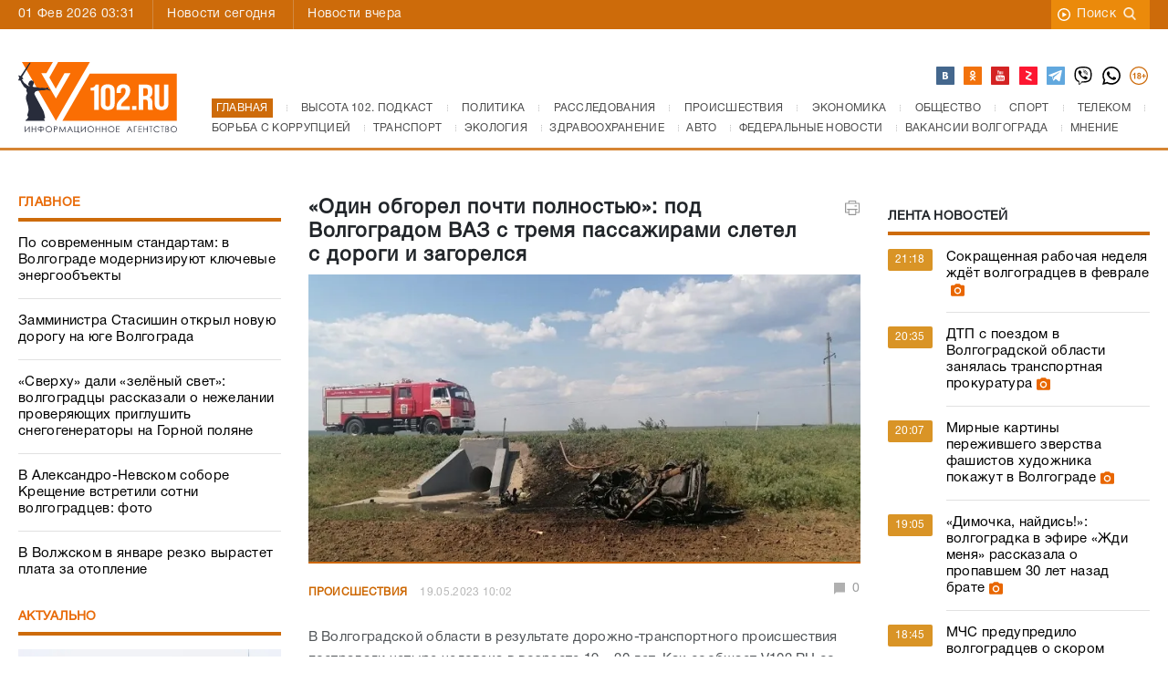

--- FILE ---
content_type: text/html; charset=UTF-8
request_url: https://v102.ru/news/119035.html
body_size: 22359
content:
<!DOCTYPE html>
<html lang="ru">
<head prefix="og: http://ogp.me/ns#">
  <meta charset="utf-8">
  <meta http-equiv="X-UA-Compatible" content="IE=edge">
  <meta name="viewport" content="width=device-width, initial-scale=1, shrink-to-fit=no">
  <TITLE>«Один обгорел почти полностью»: под Волгоградом ВАЗ с тремя пассажирами слетел с дороги и загорелся</TITLE>
  <meta name="apple-itunes-app" content="app-id=635761352" />
  <meta name="google-site-verification" content="TuJfWu47V6E-8FUFzPWQfRhbK3H495QjHIWW1oGz0eY" />
  <meta name="keywords" content="МВД,России,Волгоградской,области,ожоги,получил,данным,кювет,молодых,сообщили" />
  <meta name="description" content="В Волгоградской области в результате дорожно-транспортного происшествия пострадали четыре человека в возрасте 19 – 20 лет. Как сообщает V102.RU со ссылкой на ГУ МВД..." />
  <meta name="it-rating" content="it-rat-7c280e216431cff78f6ab5d3fd545e76" />
  <meta name="kadam-verification" content="kadam509874c7fbf889d0d5f7c80b4bdc33c5" />
  <meta name="robots" content="all" />
  <meta content="summary" property="twitter:card">
  <meta content="@v102ru" property="twitter:site">
  <link rel="apple-touch-icon" sizes="180x180" href="/apple-touch-icon.png?v=yQOl9OgaBG">
  <link rel="icon" type="image/png" sizes="32x32" href="/favicon-32x32.png?v=yQOl9OgaBG">
  <link rel="icon" type="image/png" sizes="16x16" href="/favicon-16x16.png?v=yQOl9OgaBG">
  <link rel="manifest" href="/site.webmanifest?v=yQOl9OgaBG">
  <link rel="mask-icon" href="/safari-pinned-tab.svg?v=yQOl9OgaBG" color="#5bbad5">
  <link rel="shortcut icon" href="/favicon.ico?v=yQOl9OgaBG">
  <meta name="msapplication-TileColor" content="#da532c">
  <meta name="theme-color" content="#ffffff">
  <meta property="og:type" content="article">
<meta property="og:title" content="«Один обгорел почти полностью»: под Волгоградом ВАЗ с тремя пассажира">
<meta property="og:site_name" content="Высота 102.0">
<meta property="og:description" content="В Волгоградской области в результате дорожно-транспортного происшествия пострадали...">
<meta property="og:url" content="https://v102.ru/news/119035.html">
<meta property="og:locale" content="ru_RU">
<meta property="og:image" content="https://media.v102.ru/pictures/20230519095017.jpg">
<meta property="og:image:type" content="image/jpeg">
<meta property="og:image" content="https://media.v102.ru/podcastlogo.png?t=123456">
<meta property="og:image:type" content="image/png">
  <link rel="canonical" href="https://v102.ru/news/119035.html">
  <link href="https://v102.ru/amp/119035.html" rel="amphtml">
  <!-- Preconnect для внешних доменов -->
  <link rel="preconnect" href="https://yastatic.net" crossorigin>
  <link rel="preconnect" href="https://yandex.ru" crossorigin>
  <link rel="preconnect" href="https://cdn.onesignal.com" crossorigin>
  <link rel="preconnect" href="https://web.tolstoycomments.com" crossorigin>
  <link rel="preconnect" href="https://code.jquery.com" crossorigin>
  <link rel="preconnect" href="https://jsn.24smi.net" crossorigin>
  <link rel="preconnect" href="https://media.v102.ru" crossorigin>
  <link rel="preconnect" href="https://top-fwz1.mail.ru" crossorigin>
  <link rel="dns-prefetch" href="https://mc.yandex.ru">
  <link rel="dns-prefetch" href="https://informer.yandex.ru">
  <link rel="dns-prefetch" href="https://counter.yadro.ru">
  <link rel="dns-prefetch" href="https://smi2.ru">
  <link rel="dns-prefetch" href="https://news.mediametrics.ru">
  <link rel="dns-prefetch" href="https://top-fwz1.mail.ru">
  <!-- Preload только критического шрифта в современном формате -->
  <link rel="preload" href="/_sources/fonts/helveticaregular.woff" as="font" type="font/woff" crossorigin>
  <link rel="preload" href="/_sources/fonts/helveticabold.woff" as="font" type="font/woff" crossorigin>
  <link rel="alternate" type="application/rss+xml" title="Высота 102.0" href="https://xml.v102.ru">
  <!-- Preload критических CSS -->
  <link rel="preload" href="/_sources/css/bootstrap.min.css" as="style" onload="this.onload=null;this.rel='stylesheet'">
  <noscript><link rel="stylesheet" href="/_sources/css/bootstrap.min.css"></noscript>
  <link rel="preload" href="/_sources/css/styles.css?ver=2026012102" as="style" onload="this.onload=null;this.rel='stylesheet'">
  <noscript><link rel="stylesheet" href="/_sources/css/styles.css?ver=2026012102"></noscript>
  <link rel="preload" href="/_sources/css/responsive.css?ver=3.27" as="style" onload="this.onload=null;this.rel='stylesheet'">
  <noscript><link rel="stylesheet" href="/_sources/css/responsive.css?ver=3.27"></noscript>
  <!-- Некритичные CSS -->
  <link rel="stylesheet" href="/_sources/css/owl.carousel.min.css">
  <link rel="stylesheet" href="/_sources/css/owl.theme.default.min.css">
  <link rel="stylesheet" href="/_sources/css/lightbox.min.css">
  <link rel="stylesheet" media="print" href="/_sources/css/print.css">
  <!--[if lt IE 9]>
      <script src="https://oss.maxcdn.com/html5shiv/3.7.3/html5shiv.min.js"></script>
      <script src="https://oss.maxcdn.com/respond/1.4.2/respond.min.js"></script>
    <![endif]-->

  <script src="/_sources/js/jquery-3.5.1.min.js"></script>
  <script type="text/javascript" src="/_sources/js/ajax_framework.js" defer></script>
  <script type="text/javascript" src="/_sources/js/lightbox.min.js" defer></script>
  <script src="https://yastatic.net/pcode/adfox/loader.js" crossorigin="anonymous" async></script>
  <script async src='https://yandex.ru/ads/system/header-bidding.js'></script>
  <script type="text/javascript" src="/_sources/js/ya-bidding.js?ver=20230615" defer></script>
  <script>window.yaContextCb = window.yaContextCb || []</script>
  <script src='https://yandex.ru/ads/system/context.js' async></script>
  <script type="text/javascript" defer>
    document.addEventListener('DOMContentLoaded', function() {
      if (typeof lightbox !== 'undefined') {
        lightbox.option({
          'resizeDuration': 200,
          'wrapAround': true,
        });
      }
    });
  </script>
  <script type="text/javascript">
    function toggle_visibility(id) {
      var e = document.getElementById(id);
      if (e) e.style.display = 'none';
    }
    function hidereklama() {
      var footerBanner = document.getElementById("footer-banner");
      if (footerBanner) {
        footerBanner.style.display = "none";
      }
      var footerBanner2 = document.getElementById("footer-banner2");
      if (footerBanner2) {
        footerBanner2.style.display = "block";
        setTimeout(function () {
          toggle_visibility('footer-banner2');
        }, 15000);
      }
    }
    document.addEventListener('DOMContentLoaded', function() {
      if (typeof $ !== 'undefined') {
        $(document).ready(function () {
          var footerBanner = $('#footer-banner');
          if (footerBanner.length) {
            footerBanner.delay(10000).hide('slow');
          }
        });
      }
    });
  </script>
  <!-- Tolstoy Comments Init - отложенная загрузка -->
  <script type="text/javascript">
    (function() {
      var tolstoyLoaded = false;
      function loadTolstoyComments() {
        if (tolstoyLoaded) return;
        tolstoyLoaded = true;
        !(function (w, d, s, l, x) { 
          w[l] = w[l] || []; 
          w[l].t = w[l].t || new Date().getTime(); 
          var f = d.getElementsByTagName(s)[0], 
              j = d.createElement(s); 
          j.async = !0; 
          j.src = '//web.tolstoycomments.com/sitejs/app.js?i=' + l + '&x=' + x + '&t=' + w[l].t; 
          f.parentNode.insertBefore(j, f); 
        })(window, document, 'script', 'tolstoycomments', '2626');
      }
      // Загружаем при первом взаимодействии пользователя
      ['mousedown', 'touchstart', 'scroll'].forEach(function(event) {
        document.addEventListener(event, loadTolstoyComments, { once: true, passive: true });
      });
      // Или через 3 секунды после загрузки страницы
      setTimeout(loadTolstoyComments, 3000);
    })();
  </script>
  <!-- /Tolstoy Comments Init -->
  <!-- OneSignal - отложенная загрузка -->
  <script type="text/javascript">
    (function() {
      var oneSignalLoaded = false;
      function loadOneSignal() {
        if (oneSignalLoaded) return;
        oneSignalLoaded = true;
        var script = document.createElement('script');
        script.src = 'https://cdn.onesignal.com/sdks/OneSignalSDK.js';
        script.async = true;
        script.onload = function() {
          window.OneSignal = window.OneSignal || [];
          OneSignal.push(function () {
            OneSignal.init({
              appId: "9cd32337-4d51-45f4-8512-f6e6c1a47aa3",
            });
          });
        };
        document.head.appendChild(script);
      }
      // Загружаем при первом взаимодействии пользователя
      ['mousedown', 'touchstart', 'scroll'].forEach(function(event) {
        document.addEventListener(event, loadOneSignal, { once: true, passive: true });
      });
      // Или через 5 секунд после загрузки страницы
      setTimeout(loadOneSignal, 5000);
    })();
  </script>
<!-- Top.Mail.Ru counter -->
<script type="text/javascript">
var _tmr = window._tmr || (window._tmr = []);
_tmr.push({id: "2889854", type: "pageView", start: (new Date()).getTime()});
(function (d, w, id) {
  if (d.getElementById(id)) return;
  var ts = d.createElement("script"); ts.type = "text/javascript"; ts.async = true; ts.id = id;
  ts.src = "https://top-fwz1.mail.ru/js/code.js";
  var f = function () {var s = d.getElementsByTagName("script")[0]; s.parentNode.insertBefore(ts, s);};
  if (w.opera == "[object Opera]") { d.addEventListener("DOMContentLoaded", f, false); } else { f(); }
})(document, window, "tmr-code");
</script>
<noscript><div><img src="https://top-fwz1.mail.ru/counter?id=2889854;js=na" style="position:absolute;left:-9999px;" alt="Top.Mail.Ru" /></div></noscript>
<!-- /Top.Mail.Ru counter -->
  <script async src="https://jsn.24smi.net/smi.js"></script>
  <script src="https://media.v102.ru/js/wmplayer.min.v1.1.js" type="text/javascript" defer></script>
  <script async src="https://widget.sparrow.ru/js/embed.js"></script>
</head>

<body class="with-sidebars">
<div class="additional-sidebar-left"></div>
<div class="additional-sidebar-right"></div>
<div id="scrollup"></div>
<!-- Modal - загружается динамически при первом клике -->
<div id="toEditorial-container"></div>
<script type="text/javascript">
    (function() {
        var modalLoaded = false;
        var modalHTML = '<div class="modal fade" id="toEditorial" tabindex="-1" role="dialog" aria-labelledby="exampleModalLabel" aria-hidden="true"><div class="modal-dialog modalEditorial" role="document"><div class="modal-content"><div class="modal-header"><h5 class="modal-title" id="exampleModalLabel">Написать в редакцию</h5><button type="button" class="close" data-dismiss="modal" aria-label="Close"><span aria-hidden="true">&times;</span></button></div><div class="modal-body"><div class="row"><div class="col-lg-12"><p>Если вы хотите, чтобы редакция обратила внимание на какую-то тему, хотите что-то сообщить, чем-то поделиться, прислать пресс-релиз, если у вас есть вопросы, отправьте нам сообщение прямо с сайта. Сообщения с сайта ОБЯЗАТЕЛЬНО читают в редакции. <strong>Если хотите, чтобы мы вам перезвонили или написали, укажите, как с вами можно связаться</strong>.Имейте ввиду, что сообщения, поступающие в редакцию с этой страницы, НЕ публикуются.</p></div></div><form id="feedback" enctype="multipart/form-data"><div class="row"><div class="col-lg-12"><input type="text" name="name" value="" placeholder="Ваше имя" required></div><div class="col-lg-12"><input type="text" name="email" value="" placeholder="Ваше E-mail" required></div><div class="col-lg-12"><textarea name="message" placeholder="Ваше сообщение в редакцию ВЫСОТЫ" required></textarea></div><div class="col-lg-12 attach-file"><div class="fl_upld"><label><input id="fl_inp" type="file" name="file">Выберите файл</label><div id="fl_nm">Файл не выбран</div></div></div></div><div class="row"><div class="col-lg-4"><span class="code-caption">Проверочный код:</span></div><div class="col-lg-3"><img src="/captcha-img.php" alt="Картинка с кодом" width="120" height="40" loading="lazy"></div><div class="col-lg-5"><input type="text" name="captcha" value="" placeholder="Проверочный код" required></div></div><div class="modal-footer"><button type="submit">Отправить</button></div></form></div></div></div></div>';
        
        function loadModal() {
            if (modalLoaded) return;
            modalLoaded = true;
            var container = document.getElementById('toEditorial-container');
            if (container) {
                container.innerHTML = modalHTML;
                // Инициализация формы после загрузки модального окна
                if (typeof $ !== 'undefined') {
                    $(document).ready(function () {
                        $('#feedback').on('submit', function () {
                            var $that = $(this),
                                formData = new FormData($that.get(0));
                            $.ajax({
                                contentType: false,
                                processData: false,
                                data: formData,
                                url: '/send.php',
                                type: "POST",
                                success: function (data) {
                                    if (data) {
                                        if (data == 'Неверно введен код с картинки') {
                                            alert('Неверно введен код с картинки');
                                            $that.find('img').attr('src', '/captcha-img.php');
                                        } else {
                                            $that.html('<div class="col-lg-12"><p style="text-align:center;font-size:14px;">' + data + '</p></div>');
                                        }
                                    }
                                },
                                error: function (jqXHR, text, error) {
                                    $(formNm).html(error);
                                }
                            });
                            return false;
                        });
                    });
                }
            }
        }
        
        // Загружаем модальное окно при клике на любой элемент с data-target="#toEditorial" или data-toggle="modal"
        document.addEventListener('click', function(e) {
            var target = e.target.closest('[data-target="#toEditorial"], [data-toggle="modal"]');
            if (target) {
                loadModal();
                // Небольшая задержка для загрузки DOM перед показом модального окна
                setTimeout(function() {
                    if (typeof $ !== 'undefined' && $('#toEditorial').length) {
                        $('#toEditorial').modal('show');
                    }
                }, 50);
            }
        }, true);
    })();
</script>  
<div class="main-wrapper">

    <div class="top-bar" style="position: sticky;">
        <div class="container">
            <div class="row">
                <div class="col-lg-7">
                    <span class="date">01 Фев 2026 03:31</span>
                    <!-- <div class="weather">{WEATHER}</div> -->
                    <ul class="left-nav">
                        <li><a href="/today/">Новости сегодня</a></li>
                        <li><a href="/yesterday/">Новости вчера</a></li>
                        <!--<li><a href="#">Главное недели</a></li>
                        <li><a href="#">Актуальное интервью</a></li>-->
                    </ul>
                </div>
                <div class="col-lg-5 right-elements">
                    <ul class="right-nav">
                        <!-- <li><a href="/video/">Видео новости</a></li> -->
                        <!-- <li><a href="#" data-toggle="modal" data-target="#toEditorial">В редакцию</a></li> -->
                        <li><a href="https://search.v102.ru/">Поиск<img src="/_sources/images/search.png" alt="" width="16" height="16" loading="lazy"></a></li>
                    </ul>
                </div>
            </div>
        </div>
    </div>
    <div class="mobile-search">
		<div class="container-fluid">
		    <div class="row">
		    <div class="col-md-10 col-sm-10 col-xs-10 col-10">
                    <form action="https://search.v102.ru/" method="get">
                        <input type="hidden" value="1" name="ca">
                        <input type="hidden" value="1" name="cp">
                        <input type="hidden" value="quick" name="type">
                        <input type="text" name="search" placeholder="Введите запрос...">
                    </form>
                </div>
		    <div class="col-md-2 col-sm-2 col-xs-2 col-2"><a href="#" class="close-btn"></a></div>
		</div>
		</div>
    </div>
    <header>
        <div class="container">
            <div class="row">
                <div class="col-lg-2 col-sm-12"><a href="#" class="menu-button"></a><a href="/"><img src="/_sources/images/logo_v102_new.svg" class="logo" width="174px" alt="Высота 102" fetchpriority="high"></a><a href="#" class="search-button"></a></div>
                <div class="col-lg-10 site-menu">
                    <div class="top-socials">
                        <ul>
                            <!-- <li class="instagram"><a href="https://www.instagram.com/102vysota/" target="_blank"></a></li> -->
                            <li class="vk"><a href="https://vk.com/v102ru" aria-label="Высота 102 в ВК" target="_blank"></a></li>
                            <!-- <li class="fb"><a href="https://www.facebook.com/v102ru" target="_blank"></a></li> -->
                            <li class="ok"><a href="https://ok.ru/v102ru" aria-label="Высота 102 в ОК" target="_blank"></a></li>
                            <!-- <li class="twitter"><a href="https://twitter.com/v102ru" target="_blank"></a></li> -->
                            <li class="youtube"><a href="https://www.youtube.com/user/tvv102/videos" aria-label="Высота 102 на Ютуб" target="_blank"></a></li>
                            <li class="zen"><a href="https://zen.yandex.ru/v102.ru" aria-label="Высота 102 в Дзен" target="_blank"></a></li>
                            <li class="tel"><a href="https://web.telegram.org/#/im?p=@infoV102ru  " aria-label="Высота 102 в ТГ" target="_blank"></a></li>
                            <li class="viber"><a href="viber://chat/?number=%2B79375566102" aria-label="Высота 102 в Viber" target="_blank"></a></li>
                            <li class="whatsapp"><a href="https://wa.me/79375566102" aria-label="Высота 102 в Whatsapp" target="_blank"></a></li>
                            <li class="icon18"><a href="#" aria-label="18+" target=""></a></li>
                        </ul>
                    </div>
                    <nav>
                        <ul class="main-menu">
                            <ol itemscope itemtype="https://schema.org/BreadcrumbList">

<li class="first" itemprop="itemListElement" itemscope itemtype="https://schema.org/ListItem"><a itemprop="item" href="/"><span itemprop="name" style="background-color: #cd6b0a;color: white;padding: 5px 5px;">Главная</span></a><meta itemprop="position" content="1" /></li>
<!--<li itemprop="itemListElement" itemscope itemtype="https://schema.org/ListItem"><a itemprop="item" href="/svo"><span itemprop="name">Спецоперация на Украине</span></a><meta itemprop="position" content="1" /></li> -->
<li itemprop="itemListElement" itemscope itemtype="https://schema.org/ListItem"><a itemprop="item" href="/podkast"><span itemprop="name">Высота 102. Подкаст</span></a><meta itemprop="position" content="3" /></li>
<li itemprop="itemListElement" itemscope itemtype="https://schema.org/ListItem"><a itemprop="item" href="/politics"><span itemprop="name">Политика</span></a><meta itemprop="position" content="4" /></li>

<li itemprop="itemListElement" itemscope itemtype="https://schema.org/ListItem"><a itemprop="item" href="/investigation"><span itemprop="name">Расследования</span></a><meta itemprop="position" content="5" /></li>
<li itemprop="itemListElement" itemscope itemtype="https://schema.org/ListItem"><a itemprop="item" href="/accidents"><span itemprop="name">Происшествия</span></a><meta itemprop="position" content="6" /></li>
<li itemprop="itemListElement" itemscope itemtype="https://schema.org/ListItem"><a itemprop="item" href="/econom"><span itemprop="name">Экономика</span></a><meta itemprop="position" content="7" /></li>

<li itemprop="itemListElement" itemscope itemtype="https://schema.org/ListItem"><a itemprop="item" href="/society"><span itemprop="name">Общество</span></a><meta itemprop="position" content="8" /></li>
<li itemprop="itemListElement" itemscope itemtype="https://schema.org/ListItem"><a itemprop="item" href="/sport"><span itemprop="name">Спорт</span></a><meta itemprop="position" content="9" /></li>
<li itemprop="itemListElement" itemscope itemtype="https://schema.org/ListItem"><a itemprop="item" href="/telecom"><span itemprop="name">Телеком</span></a><meta itemprop="position" content="10" /></li>

<li itemprop="itemListElement" itemscope itemtype="https://schema.org/ListItem"><a itemprop="item" href="/corruption"><span itemprop="name">Борьба с коррупцией</span></a><meta itemprop="position" content="11" /></li>
<li itemprop="itemListElement" itemscope itemtype="https://schema.org/ListItem"><a itemprop="item" href="/transport"><span itemprop="name">Транспорт</span></a><meta itemprop="position" content="12"></li>
<li itemprop="itemListElement" itemscope itemtype="https://schema.org/ListItem"><a itemprop="item" href="/ecology"><span itemprop="name">Экология</span></a><meta itemprop="position" content="13" /></li>

<li itemprop="itemListElement" itemscope itemtype="https://schema.org/ListItem"><a itemprop="item" href="/zdravoohranenie"><span itemprop="name">Здравоохранение</span></a><meta itemprop="position" content="14" /></li>
<li itemprop="itemListElement" itemscope itemtype="https://schema.org/ListItem"><a itemprop="item" href="/auto"><span itemprop="name">Авто</span></a><meta itemprop="position" content="15"></li>
<li itemprop="itemListElement" itemscope itemtype="https://schema.org/ListItem"><a itemprop="item" href="/fednews"><span itemprop="name">Федеральные новости</span></a><meta itemprop="position" content="16"></li>
<li itemprop="itemListElement" itemscope itemtype="https://schema.org/ListItem"><a itemprop="item" href="/vacancy"><span itemprop="name">Вакансии Волгограда</span></a><meta itemprop="position" content="17"></li>
<li itemprop="itemListElement" itemscope itemtype="https://schema.org/ListItem"><a itemprop="item" href="/opinion"><span itemprop="name">Мнение</span></a><meta itemprop="position" content="18"></li>
</ol>
<script type="application/ld+json">
{
      "@context": "https://schema.org",
      "@type": "BreadcrumbList",
      "itemListElement": [
        {
          "@type": "ListItem",
          "position": 1,
          "name": "Главная",
          "item": "https://v102.ru"
        },
        {
          "@type": "ListItem",
          "position": 2,
          "item": "https://v102.ru/newyear",
          "name": "Новый год на Высоте"
        },
        {
          "@type": "ListItem",
          "position": 3,
          "item": "https://v102.ru/podkast",
          "name": "Высота 102. Подкаст"
        },
        {
            "@type": "ListItem",
            "position": 4,
            "item": "https://v102.ru/politics",
            "name": "Политика"
          },
          {
            "@type": "ListItem",
            "position": 5,
            "item": "https://v102.ru/investigation",
            "name": "Расследования"

          },
          {
            "@type": "ListItem",
            "position": 6,
            "item": "https://v102.ru/accidents",
            "name": "Происшествия"
          },
          {
            "@type": "ListItem",
            "position": 7,
            "item": "https://v102.ru/econom",
            "name": "Экономика"
          },
          {
            "@type": "ListItem",
            "position": 8,
            "item": "https://v102.ru/society",
            "name": "Общество"
          },
          {
            "@type": "ListItem",
            "position": 9,
            "item": "https://v102.ru/sport",
            "name": "Спорт"
          },
          {
            "@type": "ListItem",
            "position": 10,
            "item": "https://v102.ru/telecom",
            "name": "Телеком"
          },
          {
            "@type": "ListItem",
            "position": 11,
            "item": "https://v102.ru/corruption",
            "name": "Борьба с коррупцией"
          },
          {
            "@type": "ListItem",
            "position": 12,
            "item": "https://v102.ru/transport",
            "name": "Транспорт"
          },
          {
            "@type": "ListItem",
            "position": 13,
            "item": "https://v102.ru/ecology",
            "name": "Экология"
          },
          {
            "@type": "ListItem",
            "position": 14,
            "item": "https://v102.ru/zdravoohranenie",
            "name": "Здравоохранение"
          },
          {
            "@type": "ListItem",
            "position": 15,
            "item": "https://v102.ru/auto",
            "name": "Авто"
          },
          {
            "@type": "ListItem",
            "position": 16,
            "item": "https://v102.ru/fednews",
            "name": "Федеральные новости"
          },
          {
            "@type": "ListItem",
            "position": 17,
            "item": "https://v102.ru/vacancy",
            "name": "Вакансии Волгограда"
          },
          {
            "@type": "ListItem",
            "position": 18,
            "item": "https://v102.ru/opinion",
            "name": "Мнение"
          }
      ]
}
</script>

                            <!--<li><a href="" class="sub">Еще</a></li>-->
                        </ul>
                    </nav>
                </div>
            </div>
        </div>
    </header>
    <div class="mobile-bar">Происшествия</div>
    <div class="adv-block">
        <div class="container">
            <div class="row">
                <div class="col-lg-3 col-md-12 col-sm-12 col-12">
		    <!--Верхний баннер слева-->
                    <div class="top-b" style="margin-top: 15px;margin-bottom:15px;">
                      <!--AdFox START-->
                      <!--yandex_v102ru-->
                      <!--Площадка: v102.ru / * / *-->
                      <!--Тип баннера: 300*100-->
                      <!--Расположение: верх страницы-->
                      <div id="adfox_165545727637983848"></div>
                    </div>
                </div>
                <div class="col-lg-6 col-md-12 col-sm-12 col-12">
		    <!--Верхний баннер центр-->
                    <div class="long-banner" style="margin-top: 15px;margin-bottom:15px;">
                      <!--AdFox START-->
                      <!--yandex_v102ru-->
                      <!--Площадка: v102.ru / * / *-->
                      <!--Тип баннера: 600*100-->
                      <!--Расположение: верх страницы-->
                      <div id="adfox_165538523327198817"></div>
                    </div>
                </div>
                <div class="col-lg-3 col-md-12 col-sm-12 col-12">
		    <!--Верхний баннер справа-->
                    <div class="top-b" style="margin-top: 15px;margin-bottom:15px;">
                      <!--AdFox START-->
                      <!--yandex_v102ru-->
                      <!--Площадка: v102.ru / * / *-->
                      <!--Тип баннера: 300*100-->
                      <!--Расположение: верх страницы_справа-->
                      <div id="adfox_165546018103727848"></div>
                    </div>
                </div>
            </div>
        </div>
    </div>
    <div class="mob-ad">
    <div style="display: flex;align-items: center;margin-left: auto;margin-right: auto;">
            <!--AdFox START-->
            <!--yandex_v102ru-->
            <!--Площадка: v102.ru / * / *-->
            <!--Тип баннера: 300*250-->
            <!--Расположение: 0_топ_мобильная-->
            <div id="adfox_165779203169317893"></div>
    </div>
    </div>
    <main class="container main-content">
        <div class="row">
            <div class="col-lg-3 col-xs-12 left-sidebar">
                    
                    <!-- block -->
                    <div class="block-sidebar">
                        <h4 class="title"><a href="/main">Главное</a></h4>
                        <div class="content-block">
                            <div class="main-news-block">
                                <a href="https://v102.ru/news/153669.html?erid=F7NfYUJCUneTUTxfAFh6">По современным стандартам: в Волгограде модернизируют ключевые энергообъекты</a><a href="https://v102.ru/news/153611.html">Замминистра Стасишин открыл новую дорогу на юге Волгограда</a><a href="https://v102.ru/news/153375.html">«Сверху» дали «зелёный свет»: волгоградцы рассказали о нежелании проверяющих приглушить снегогенераторы на Горной поляне</a><a href="https://v102.ru/news/153102.html">В Александро-Невском соборе Крещение встретили сотни волгоградцев: фото</a><a href="https://v102.ru/news/152953.html">В Волжском в январе резко вырастет плата за отопление</a>
                            </div>
                        </div>
                    </div>
                    <!-- block -->
                    <!--Баннеры слева-->
                    <div class="a_block" style="margin-top: 15px;margin-bottom:15px;">
                        <!--AdFox START-->
                        <!--yandex_v102ru-->
                        <!--Площадка: v102.ru / * / *-->
                        <!--Тип баннера: 300*250-->
                        <!--Расположение: Вверху_слева_1-->
                        <div id="adfox_16554508031349270"></div>
                    </div>
                    <div class="a_block" style="margin-top: 15px;margin-bottom:15px;">
                        <!--AdFox START-->
                        <!--yandex_v102ru-->
                        <!--Площадка: v102.ru / / -->
                        <!--Тип баннера: 300*250-->
                        <!--Расположение: Вверхуслева_2-->
                        <div id="adfox_165556946083624356"></div>
                    </div>
                    <div class="a_block" style="margin-top: 15px;margin-bottom:15px;">
                        <!--AdFox START-->
                        <!--yandex_v102ru-->
                        <!--Площадка: v102.ru / * / *-->
                        <!--Тип баннера: 300*250-->
                        <!--Расположение: Вверху_слева_3-->
                        <div id="adfox_165545096967212014"></div>
                    </div>
                    <!-- block -->
                    <div class="block-sidebar">
                        <h4 class="title"><a href="/actual">Актуально</a></h4>
                        <div class="content-block">
                            <div class="popular-interviews"><div class="preview" style="background: url(https://media.v102.ru/pictures/20260129163131.jpg) no-repeat;"><div class="bg-gr"></div><a href="https://v102.ru/news/153632.html"><h4>Как в Волгограде открывали дорогу к «Долине» и над чем пошутил замминистра Стасишин</h4></a></div>
                <div class="short-text">
                    <p>

                    </p>
                </div>
                </div><div class="popular-interviews"><div class="preview" style="background: url(https://media.v102.ru/pictures/20260127101704.jpg) no-repeat;"><div class="bg-gr"></div><a href="https://v102.ru/news/153487.html"><h4>«Хочется счастья. Долгожданного и желанного»: как сложилась судьба знаменитого оператора, снявшего хронику Сталинградской битвы</h4></a></div>
                <div class="short-text">
                    <p>

                    </p>
                </div>
                </div><div class="popular-interviews"><div class="preview" style="background: url(https://media.v102.ru/pictures/20260121144900.jpg) no-repeat;"><div class="bg-gr"></div><a href="https://v102.ru/news/151671.html"><h4>«Будешь психом или сядешь»: 18-летнего волгоградца отправили в СИЗО за потасовку в школе 3-летней давности</h4></a></div>
                <div class="short-text">
                    <p>

                    </p>
                </div>
                </div>
                            <!--Баннеры слева 2-->
                            <!--<div class="stub-b-120"></div>-->

                            <div class="a_block" style="margin-top: 15px;margin-bottom:15px;">
                                <!--AdFox START-->
                                <!--yandex_v102ru-->
                                <!--Площадка: v102.ru / * / *-->
                                <!--Тип баннера: 300*250-->
                                <!--Расположение: Середина страницы_слева_1-->
                                <div id="adfox_165545203833512491"></div>
                            </div>
                        </div>
                    </div>
                    <!-- block -->
                    <div class="a_block" style="margin-top: 15px;margin-bottom:15px;">
                        <!--AdFox START-->
                        <!--yandex_v102ru-->
                        <!--Площадка: v102.ru / * / *-->
                        <!--Тип баннера: 300*250-->
                        <!--Расположение: Середина страницы_слева_2-->
                        <div id="adfox_165545213770272261"></div>
                    </div>
                    <div class="block-sidebar federal">
                        <h4 class="title"><a href="/fednews">Федеральные новости</a></h4>
                        <div class="content-block">
                            <div class="rate-news-block">
                                <div class="other-news">
				<div class="row"><div class="col-lg-12 col-md-12 col-sm-12">
				    <div class="new-cont">
					    <a href="/news/153721.html" class="fed-prev-link"><div class="preview" style="background: url(https://media.v102.ru/pictures/20260131182315.jpg) no-repeat;"><span class="category-new"></span></div></a>
					    <a href="/news/153721.html" class="title"><span>В России непроизводителям запретили экспортировать бензин до лета</span></a>
					<div class="short-text"> 
  31 января правительство России сообщило о введении на полгода запрета на экспорт бензина, дизеля и другого топлива для тех, кто не занимается производством этой продукции.&nbsp; 
 ...</div>	
				    </div>
			    </div><div class="col-lg-12 col-md-12 col-sm-12">
				    <div class="new-cont">
					    <a href="/news/153664.html" class="fed-prev-link"><div class="preview" style="background: url(https://media.v102.ru/pictures/20260130111008.jpg) no-repeat;"><span class="category-new"></span></div></a>
					    <a href="/news/153664.html" class="title"><span>Мишустин: в России в 2025 году введен блок законов по соцзащите бойцов СВО</span></a>
					<div class="short-text"> 
В 2025 году «Единая России» инициировала пакет законов, защищающий права защитников Отечества. Об этом заявил премьер-министр РФ Михаил Мишустин на встрече с депутатами партии.&nbsp; 
– Среди предложений, уже ставших...</div>	
				    </div>
			    </div></div>
			</div>
                            </div>
                        </div>
                    </div>
                    <!--Баннеры слева 3-->
                    <!-- <span class="ad-title">Реклама</span> -->
                    <div style="margin-top: 15px;margin-bottom:15px;">
                        <!--AdFox START-->
                        <!--yandex_v102ru-->
                        <!--Площадка: v102.ru / * / *-->
                        <!--Тип баннера: 300*600-->
                        <!--Расположение: Внизу_слева_1-->
                        <div id="adfox_16554526473893810"></div>
                    </div>
                    <div style="margin-top: 15px;margin-bottom:15px;">
                        <!--AdFox START-->
                        <!--yandex_v102ru-->
                        <!--Площадка: v102.ru / * / *-->
                        <!--Тип баннера: 300*600-->
                        <!--Расположение: Внизу_слева_2-->
                        <div id="adfox_165545295378764775"></div>
                    </div>
                    <div style="margin-top: 15px;margin-bottom:15px;">
                        <!--AdFox START-->
                        <!--yandex_v102ru-->
                        <!--Площадка: v102.ru / * / *-->
                        <!--Тип баннера: 300*600-->
                        <!--Расположение: Внизу_слева_3-->
                        <div id="adfox_16554529766006804"></div>
                    </div>
                    <!--Баннеры слева 4-->
                    <div class="a_block" style="margin-top: 15px;margin-bottom:15px;">
                        <!--AdFox START-->
                        <!--yandex_v102ru-->
                        <!--Площадка: v102.ru / * / *-->
                        <!--Тип баннера: 300*600-->
                        <!--Расположение: Внизу_слева_4-->
                        <div id="adfox_165545306187099236"></div>
                    </div>
                    <div class="a_block" style="margin-top: 15px;margin-bottom: 15px;">
                        <div id="uniq0098"></div>
                        <script type="text/javascript" src="//news.mediametrics.ru/cgi-bin/b.fcgi?ac=b&m=js&n=2&p=h&id=uniq0098" charset="UTF-8"></script>
                    </div>
            </div>
            <div class="col-lg-6 col-sm-12 col-xs-12 main">
                <div class="row">
                </div>
		    <div class="main-top-new" itemscope itemtype="https://schema.org/NewsArticle" id="news-119035">
<meta itemscope itemprop="mainEntityOfPage" itemType="https://schema.org/WebPage" itemid="/accidents/119035.html"/>
    <div class="mobile-new-bar">
        <div class="row">
            <div class="col-lg-8 col-sm-8 col-xs-8 col-8">
                <span class="cat" itemprop="articleSection"><a href="/accidents">Происшествия</a></span>
            </div>
            <div class="col-lg-4 col-sm-4 col-xs-4 col-4">
                <a href="#share" class="repost-button"></a>
            </div>
        </div>
    </div>
	<div class="row new-content">
		<div class="col-lg-11"><h1 itemprop="headline">«Один обгорел почти полностью»: под Волгоградом ВАЗ с тремя пассажирами слетел с дороги и загорелся</h1></div>
		<div class="col-lg-1 text-right"><a href="https://v102.ru/print/119035.html" target="_blank" class="print-icon" title="Распечатать новость"></a></div>
	</div>
        <div class="preview"><image src="https://media.v102.ru/pictures/20230519095017.jpg" style="position: initial;min-height: 100%;min-width: 220px;width: 100%;height: auto;"></div> 
    <div class="row attrs">
        <div class="col-lg-6 col-md-6 padding4"><a href="/accidents" class="link-category">Происшествия</a>
        <span class="date-new">19.05.2023 10:02 </span>
        <meta itemprop="datePublished" content="2023-05-19T10:02:49" />
        </div>
        <div class="col-lg-6 col-md-6 right-elements">
			<div class="row">
                            <div class="col-lg-12"><!-- <span class="attr-view"></span> --> <span class="attr-comment" data-identity="119035">0</span></div>
                        </div>
        </div>
    </div>
    <div class="row new-content">
        <div class="col-lg-12">
            <span class="mobile-date">19.05.2023 10:02 </span>
            <div class="short-text" itemprop="articleBody">
                <p><div class="n-text" style="line-height: 1.3;"> 
<p>В Волгоградской области в результате дорожно-транспортного происшествия пострадали четыре человека в возрасте 19 – 20 лет. Как сообщает V102.RU со ссылкой на ГУ МВД России по региону, «четырнадцатая» вылетела с дороги в кювет и загорелась. По данным информагентства, один из находившихся в салоне молодых людей получил сильные ожоги.&nbsp;</p> 
<p>По данным регионального управления МВД России, авария произошла в Суровикинском районе 18 мая в 13.35.&nbsp;</p> 
<p>– По предварительной информации, 20-летний водитель легковушки, двигаясь по федеральной автодороге со стороны Суровикино в&nbsp; Волгоград, на 127-м километре не справился с управлением и совершил съезд в кювет с последующим опрокидыванием, – сообщили в пресс-службе ГУ МВД России по Волгоградской области. – В результате происшествия последовало возгорание транспортного средства.&nbsp;</p> 
<p>Кроме водителя, в отечественной легковушке находились еще три молодых человека. Все они были доставлены в больницу с тяжелыми травмами. Один из пострадавших получил сильнейшие ожоги.&nbsp;</p> 
<p>– Парень обгорел почти полностью, – сообщили очевидцы ДТП V102.RU. – Остальные успели выбраться из машины, но состояние было их очень тяжелым. У ребят травмы головы, у одного, вроде, подозрение на перелом позвоночника.&nbsp;</p></div><div class="clear"></div>
        <div class="row images-line"><div class="col-lg-12">
                       <div class="gallery-carousel owl-carousel owl-theme">
        </div></div>
               </div></p>
            </div>
        </div>
    </div>
    <!--<div class="mobile-bottom-bar">
        <div class="row">
            <div class="col-lg-2 col-sm-2 col-xs-2 col-2"><span class="comment-icon">0</span></div>
            <div class="col-lg-4 col-sm-4 col-xs-6 col-6">
                                        <div class="likes"><b>2</b><a href="#" class="vote like " data-id="73013" data-vote="1"></a> <span>/</span> <a href="#" class="vote dislike " data-id="73013" data-vote="0"></a><b>0</b></div>
            </div>
            <div class="col-lg-6 col-sm-6 col-xs-4 col-4">
                <a href="" class="full-new">Далее</a>
            </div>
        </div>
    </div>-->
</div>

<div class="row">
<div class="col-lg-6 col-md-6 col-sm-6 col-6"><div class="n-pr" id="divmarks">
					<div class="like-buttons"><a href="https://v102.ru/marks.php?u=1&m=1&a=119035" onclick="Marks(1,119035);return false" title="Да"><img src="/_sources/images/like_up.svg" class="like-btn" alt="Да"/></a><span>/</span><a href="https://v102.ru/marks.php?u=1&m=0&a=119035" onclick="Marks(0,119035);return false" title="Нет"><img src="/_sources/images/like_down.svg" class="dislike-btn" alt="Нет"/></a>
					</div></div></div>
<div class="col-lg-6 col-md-6 col-sm-6 col-6 right-elements element-comment-button"><a href="https://v102.ru/forum/119035" class="comment-button">Комментарии</a></div>
<div class="col-lg-12 col-md-12 col-sm-12 col-12" style="margin-bottom: 15px;"><center><b>Есть новости? Пиши и звони в редакцию: <a href="tel:+79375566102">+7 (937) 55-66-102</a></b></center></div>
<div id="share"></div>
</div>


	

        
        
        




		<!-- Рекламный блок тизеры -->
		<div class="col-lg-12">
		  <div class="row not-mobile">
			<!--AdFox START-->
			<!--yandex_v102ru-->
			<!--Площадка: v102.ru / * / *-->
			<!--Тип баннера: Рекомендательный виджет-->
			<!--Расположение: середина страницы-->
			<div id="adfox_16559761201564490"></div>
		  </div>
		</div>
	    <!-- Рекламный блок тизеры -->
        <div class="long-banner-center" style="margin-top: 15px;margin-bottom:15px;">
          <!--AdFox START-->
          <!--yandex_v102ru-->
          <!--Площадка: v102.ru / * / *-->
          <!--Тип баннера: 600*200-->
          <!--Расположение: Середина_центр_1-->
          <div id="adfox_165590395383493462"></div>
       </div>
	   <div class="a_block" style="margin-top: 15px;margin-bottom:15px;">
			<div id="unit_102813"><a href="https://smi2.ru/" >Новости СМИ2</a></div>
			<script type="text/javascript" charset="utf-8">
					(function() {
						var sc = document.createElement("script"); sc.type = "text/javascript"; sc.async = true;
						sc.src = "//smi2.ru/data/js/102813.js"; sc.charset = "utf-8";
						var s = document.getElementsByTagName("script")[0]; s.parentNode.insertBefore(sc, s);
					}());
			</script>
            <div class="smi24__informer smi24__auto" data-smi-blockid="29393"></div>
			<div class="smi24__informer smi24__auto" data-smi-blockid="29394"></div>
		    <!-- Sparrow -->
		    <script type="text/javascript" data-key="ebf42311d51f21db411d32e72bb8d4df">
		    (function(w, a) { (w[a] = w[a] || []).push({ "script_key": "ebf42311d51f21db411d32e72bb8d4df", "settings": { "w":  294285, "sid":  10892 }});
            if(window["_Sparrow_embed"]){ window["_Sparrow_embed"].initWidgets(); }})(window, "_sparrow_widgets");
		    </script>
		    <!-- /Sparrow -->
		</div>
	   <div class="mob-ad">
	     <!--AdFox START-->
	     <!--yandex_v102ru-->
	     <!--Площадка: v102.ru / * / *-->
	     <!--Тип баннера: 300*250-->
	     <!--Расположение: 1.1 новость_мобильная-->
	     <div id="adfox_16577925931266886"></div>
		 <!--AdFox START-->
		 <!--yandexv102ru-->
		 <!--Площадка: v102.ru / / -->
		 <!--Тип баннера: Рекомендательный виджет-->
		 <!--Расположение: Серединацентр_1-->
		 <div id="adfox_165617951027461309"></div>
	   </div>
	   <!--AdFox START-->
	   <!--yandex_v102ru-->
	   <!--Площадка: v102.ru / * / *-->
	   <!--Тип баннера: Рекомендательный виджет-->
	   <!--Расположение: Середина_центр_1-->
	   <div id="adfox_165617951027461309"></div>
	   
                
                
                
<div class="mob-ad" style="display: block;margin-left: auto;margin-right: auto;">

			<div class="mob-ad">
  			  <!--AdFox START-->
			  <!--yandex_v102ru-->
			  <!--Площадка: v102.ru / * / *-->
			  <!--Тип баннера: 300*250-->
			  <!--Расположение: 1.2 новость_мобильная-->
			  <div id="adfox_16577924515731494"></div>
			</div>
			
</div>
<div class="a_block not-mobile" style="display: block;margin-left: auto;margin-right: auto;">

</div>
<div class="new-article" itemscope itemtype="https://schema.org/NewsArticle" id="news-153717">
   <div class="mobile-new-bar">
	<div class="row">
	    <div class="col-lg-8 col-sm-8 col-xs-8 col-8">
		<span class="cat" itemprop="articleSection"><a href="https://v102.ru/accidents">Происшествия</a></span>
	    </div>
	    <div class="col-lg-4 col-sm-4 col-xs-4 col-4">
		<a href="/news/153717.html#share" class="repost-button"></a>
	    </div>
	</div>
    </div>
    <a href="/news/153717.html" class="detail-link" itemprop="url"><h3 itemprop="headline">Под Волгоградом поезд №16 из Москвы протаранил легковушку</h3></a>
    <span class="mobile-date">31.01.2026 <span>15:05</span> </span>
    <div class="row attrs">
	<div class="col-lg-6 col-md-6 padding4"><a href="https://v102.ru/accidents" class="link-category">Происшествия</a>
	<span class="date-new">31.01.2026 <span>15:05</span> </span>
	<meta itemprop="datePublished" content="2026-01-31T15:05:08" />
	</div>
	<div class="col-lg-6 col-md-6 right-elements">
	    <!-- <span class="attr-view"></span> -->
            <a href="https://v102.ru/forum/153717" class="comment-button">Комментарии</a>
            
	</div>
    </div>
    <div class="row">
	<!--<div class="col-lg-4 col-md-4 no-paddingRight"><a href="#" class="zoom-preview" data-src="/_sources/images/denpobed.png"><div class="preview" style="background: url(/_sources/images/denpobed.png) no-repeat;"></div></a></div>-->
	<div class="col-lg-12 col-md-12">
	    <div class="short-text" itemprop="articleBody">
		<p> <a href="/news/153717.html" class="detail-link-text" itemprop="url"><img itemprop="image" src="https://media.v102.ru/_resize/pictures/20260131150433.jpg?w=200" alt="Под Волгоградом поезд №16 из Москвы протаранил легковушку" style="float:left; margin: 0 10px 2px 0; width:200px" />Пассажирский поезд №16, следующий из Москвы в Волгоград, столкнулся с легковым автомобилем, который выехал на пути перед приближающимся составом. В Приволжской железной дороге сообщили, что машинист применил экстренное торможение, но...</a></p>
	    </div>
	</div>
    </div>
    <div class="mobile-bottom-bar">
	<div class="row">
	    <div class="col-lg-2 col-sm-2 col-xs-2 col-2"><span class="comment-icon">0</span></div>
	    <div class="col-lg-4 col-sm-4 col-xs-6 col-6">
					<div class="likes"><b>2</b><a href="#" class="vote like " data-id="73013" data-vote="1"></a> <span>/</span> <a href="#" class="vote dislike " data-id="73013" data-vote="0"></a><b>0</b></div>
	    </div>
	    <div class="col-lg-6 col-sm-6 col-xs-4 col-4">
		<a href="" class="full-new">Далее</a>
	    </div>
	</div>
    </div>
</div>


<div class="mob-ad" style="display: block;margin-left: auto;margin-right: auto;">

			<!--AdFox START-->
			<!--yandex_v102ru-->
			<!--Площадка: v102.ru / * / *-->
			<!--Тип баннера: 300*250-->
			<!--Расположение: 2 новость_мобильная-->
			<div id="adfox_165660642949537607"></div>
			
</div>
<div class="a_block not-mobile" style="display: block;margin-left: auto;margin-right: auto;">

</div>
<div class="new-article" itemscope itemtype="https://schema.org/NewsArticle" id="news-153708">
   <div class="mobile-new-bar">
	<div class="row">
	    <div class="col-lg-8 col-sm-8 col-xs-8 col-8">
		<span class="cat" itemprop="articleSection"><a href="https://v102.ru/accidents">Происшествия</a></span>
	    </div>
	    <div class="col-lg-4 col-sm-4 col-xs-4 col-4">
		<a href="/news/153708.html#share" class="repost-button"></a>
	    </div>
	</div>
    </div>
    <a href="/news/153708.html" class="detail-link" itemprop="url"><h3 itemprop="headline">В Волгограде 80-летний пенсионер сгорел в своей квартире</h3></a>
    <span class="mobile-date">31.01.2026 <span>12:00</span> </span>
    <div class="row attrs">
	<div class="col-lg-6 col-md-6 padding4"><a href="https://v102.ru/accidents" class="link-category">Происшествия</a>
	<span class="date-new">31.01.2026 <span>12:00</span> </span>
	<meta itemprop="datePublished" content="2026-01-31T12:00:11" />
	</div>
	<div class="col-lg-6 col-md-6 right-elements">
	    <!-- <span class="attr-view"></span> -->
            <a href="https://v102.ru/forum/153708" class="comment-button">Комментарии</a>
            
	</div>
    </div>
    <div class="row">
	<!--<div class="col-lg-4 col-md-4 no-paddingRight"><a href="#" class="zoom-preview" data-src="/_sources/images/denpobed.png"><div class="preview" style="background: url(/_sources/images/denpobed.png) no-repeat;"></div></a></div>-->
	<div class="col-lg-12 col-md-12">
	    <div class="short-text" itemprop="articleBody">
		<p> <a href="/news/153708.html" class="detail-link-text" itemprop="url"><img itemprop="image" src="https://media.v102.ru/_resize/pictures/20260131115932.jpg?w=200" alt="В Волгограде 80-летний пенсионер сгорел в своей квартире" style="float:left; margin: 0 10px 2px 0; width:200px" />Трагедия произошла минувшей ночью в одной из квартир дома в Ворошиловском районе Волгограда. По данным ГУ МЧС России по региону, прибывшие на место происшествия сотрудники 20-ой пожарной части ликвидировали пожар...</a></p>
	    </div>
	</div>
    </div>
    <div class="mobile-bottom-bar">
	<div class="row">
	    <div class="col-lg-2 col-sm-2 col-xs-2 col-2"><span class="comment-icon">0</span></div>
	    <div class="col-lg-4 col-sm-4 col-xs-6 col-6">
					<div class="likes"><b>2</b><a href="#" class="vote like " data-id="73013" data-vote="1"></a> <span>/</span> <a href="#" class="vote dislike " data-id="73013" data-vote="0"></a><b>0</b></div>
	    </div>
	    <div class="col-lg-6 col-sm-6 col-xs-4 col-4">
		<a href="" class="full-new">Далее</a>
	    </div>
	</div>
    </div>
</div>


<div class="mob-ad" style="display: block;margin-left: auto;margin-right: auto;">

			<!--AdFox START-->
			<!--yandex_v102ru-->
			<!--Площадка: v102.ru / * / *-->
			<!--Тип баннера: 300*250-->
			<!--Расположение: 3 новость_мобильная-->
			<div id="adfox_165660654578478503"></div>
			
</div>
<div class="a_block not-mobile" style="display: block;margin-left: auto;margin-right: auto;">
<!--Баннеры для ленты-->
			<div class="row">
			<div class="col-lg-12">
					<div class="a_block not-mobile" style="margin-top: 15px;margin-bottom:15px;">
						<!--AdFox START-->
						<!--yandex_v102ru-->
						<!--Площадка: v102.ru / * / *-->
						<!--Тип баннера: 600*200-->
						<!--Расположение: Середина_центр_2-->
						<div id="adfox_165581907812593108"></div>
					</div>
		    </div>
		</div>
</div>
<div class="new-article" itemscope itemtype="https://schema.org/NewsArticle" id="news-153707">
   <div class="mobile-new-bar">
	<div class="row">
	    <div class="col-lg-8 col-sm-8 col-xs-8 col-8">
		<span class="cat" itemprop="articleSection"><a href="https://v102.ru/accidents">Происшествия</a></span>
	    </div>
	    <div class="col-lg-4 col-sm-4 col-xs-4 col-4">
		<a href="/news/153707.html#share" class="repost-button"></a>
	    </div>
	</div>
    </div>
    <a href="/news/153707.html" class="detail-link" itemprop="url"><h3 itemprop="headline">Водитель фуры совершил смертельный обгон на трассе в Волгоградской области</h3></a>
    <span class="mobile-date">31.01.2026 <span>11:34</span> </span>
    <div class="row attrs">
	<div class="col-lg-6 col-md-6 padding4"><a href="https://v102.ru/accidents" class="link-category">Происшествия</a>
	<span class="date-new">31.01.2026 <span>11:34</span> </span>
	<meta itemprop="datePublished" content="2026-01-31T11:34:29" />
	</div>
	<div class="col-lg-6 col-md-6 right-elements">
	    <!-- <span class="attr-view"></span> -->
            <a href="https://v102.ru/forum/153707" class="comment-button">Комментарии</a>
            
	</div>
    </div>
    <div class="row">
	<!--<div class="col-lg-4 col-md-4 no-paddingRight"><a href="#" class="zoom-preview" data-src="/_sources/images/denpobed.png"><div class="preview" style="background: url(/_sources/images/denpobed.png) no-repeat;"></div></a></div>-->
	<div class="col-lg-12 col-md-12">
	    <div class="short-text" itemprop="articleBody">
		<p> <a href="/news/153707.html" class="detail-link-text" itemprop="url"><img itemprop="image" src="https://media.v102.ru/_resize/pictures/20260131113422.jpg?w=200" alt="Водитель фуры совершил смертельный обгон на трассе в Волгоградской области" style="float:left; margin: 0 10px 2px 0; width:200px" />Смертельное столкновение фуры с погрузчиком произошло на трассе Р-22 «Каспий» в Новоаннинском районе Волгоградской области. 
  По данным ГУ МВД России по региону, на 726 км автодороги 20-летний водитель...</a></p>
	    </div>
	</div>
    </div>
    <div class="mobile-bottom-bar">
	<div class="row">
	    <div class="col-lg-2 col-sm-2 col-xs-2 col-2"><span class="comment-icon">0</span></div>
	    <div class="col-lg-4 col-sm-4 col-xs-6 col-6">
					<div class="likes"><b>2</b><a href="#" class="vote like " data-id="73013" data-vote="1"></a> <span>/</span> <a href="#" class="vote dislike " data-id="73013" data-vote="0"></a><b>0</b></div>
	    </div>
	    <div class="col-lg-6 col-sm-6 col-xs-4 col-4">
		<a href="" class="full-new">Далее</a>
	    </div>
	</div>
    </div>
</div>


<div class="mob-ad" style="display: block;margin-left: auto;margin-right: auto;">

			<!--AdFox START-->
			<!--yandex_v102ru-->
			<!--Площадка: v102.ru / * / *-->
			<!--Тип баннера: 300*250-->
			<!--Расположение: 4 новость_мобильная-->
			<div id="adfox_165676429689076819"></div>
			
</div>
<div class="a_block not-mobile" style="display: block;margin-left: auto;margin-right: auto;">

</div>
<div class="new-article" itemscope itemtype="https://schema.org/NewsArticle" id="news-153706">
   <div class="mobile-new-bar">
	<div class="row">
	    <div class="col-lg-8 col-sm-8 col-xs-8 col-8">
		<span class="cat" itemprop="articleSection"><a href="https://v102.ru/accidents">Происшествия</a></span>
	    </div>
	    <div class="col-lg-4 col-sm-4 col-xs-4 col-4">
		<a href="/news/153706.html#share" class="repost-button"></a>
	    </div>
	</div>
    </div>
    <a href="/news/153706.html" class="detail-link" itemprop="url"><h3 itemprop="headline">Шокирующий момент наезда трамвая на женщину в Волгограде попал на видео</h3></a>
    <span class="mobile-date">31.01.2026 <span>11:19</span> </span>
    <div class="row attrs">
	<div class="col-lg-6 col-md-6 padding4"><a href="https://v102.ru/accidents" class="link-category">Происшествия</a>
	<span class="date-new">31.01.2026 <span>11:19</span> </span>
	<meta itemprop="datePublished" content="2026-01-31T11:19:45" />
	</div>
	<div class="col-lg-6 col-md-6 right-elements">
	    <!-- <span class="attr-view"></span> -->
            <a href="https://v102.ru/forum/153706" class="comment-button">Комментарии</a>
            
	</div>
    </div>
    <div class="row">
	<!--<div class="col-lg-4 col-md-4 no-paddingRight"><a href="#" class="zoom-preview" data-src="/_sources/images/denpobed.png"><div class="preview" style="background: url(/_sources/images/denpobed.png) no-repeat;"></div></a></div>-->
	<div class="col-lg-12 col-md-12">
	    <div class="short-text" itemprop="articleBody">
		<p> <a href="/news/153706.html" class="detail-link-text" itemprop="url"><img itemprop="image" src="https://media.v102.ru/_resize/pictures/20260131111858.png?w=200" alt="Шокирующий момент наезда трамвая на женщину в Волгограде попал на видео" style="float:left; margin: 0 10px 2px 0; width:200px" />Камера видеонаблюдения записала шокирующий момент наезда трамвая на женщину-пешехода в Центральном районе Волгограда. По данным ГУ МВД России по региону, ДТП произошло накануне днем напротив дома №7 по улице Голубинской....</a></p>
	    </div>
	</div>
    </div>
    <div class="mobile-bottom-bar">
	<div class="row">
	    <div class="col-lg-2 col-sm-2 col-xs-2 col-2"><span class="comment-icon">0</span></div>
	    <div class="col-lg-4 col-sm-4 col-xs-6 col-6">
					<div class="likes"><b>2</b><a href="#" class="vote like " data-id="73013" data-vote="1"></a> <span>/</span> <a href="#" class="vote dislike " data-id="73013" data-vote="0"></a><b>0</b></div>
	    </div>
	    <div class="col-lg-6 col-sm-6 col-xs-4 col-4">
		<a href="" class="full-new">Далее</a>
	    </div>
	</div>
    </div>
</div>


<div class="mob-ad" style="display: block;margin-left: auto;margin-right: auto;">

			<!--AdFox START-->
			<!--yandex_v102ru-->
			<!--Площадка: v102.ru / * / *-->
			<!--Тип баннера: 300*250-->
			<!--Расположение: 5 новость_мобильная-->
			<div id="adfox_165660667075135464"></div>
			
</div>
<div class="a_block not-mobile" style="display: block;margin-left: auto;margin-right: auto;">

		<!--Баннеры для ленты-->
				<div class="row">
				<div class="col-lg-12">
						<div class="a_block not-mobile" style="margin-top: 15px;margin-bottom:15px;">
							<!--AdFox START-->
							<!--yandex_v102ru-->
							<!--Площадка: v102.ru / * / *-->
							<!--Тип баннера: 600*200-->
							<!--Расположение: Середина_центр_3-->
							<div id="adfox_165581935062849408"></div>
						</div>
				</div>
				</div>
		
</div>
<div class="new-article" itemscope itemtype="https://schema.org/NewsArticle" id="news-153704">
   <div class="mobile-new-bar">
	<div class="row">
	    <div class="col-lg-8 col-sm-8 col-xs-8 col-8">
		<span class="cat" itemprop="articleSection"><a href="https://v102.ru/accidents">Происшествия</a></span>
	    </div>
	    <div class="col-lg-4 col-sm-4 col-xs-4 col-4">
		<a href="/news/153704.html#share" class="repost-button"></a>
	    </div>
	</div>
    </div>
    <a href="/news/153704.html" class="detail-link" itemprop="url"><h3 itemprop="headline">«Сплошной каток»: пробка из грузовиков образовалась из-за ДТП на подъезде к Волгограду</h3></a>
    <span class="mobile-date">31.01.2026 <span>09:59</span> </span>
    <div class="row attrs">
	<div class="col-lg-6 col-md-6 padding4"><a href="https://v102.ru/accidents" class="link-category">Происшествия</a>
	<span class="date-new">31.01.2026 <span>09:59</span> </span>
	<meta itemprop="datePublished" content="2026-01-31T09:59:01" />
	</div>
	<div class="col-lg-6 col-md-6 right-elements">
	    <!-- <span class="attr-view"></span> -->
            <a href="https://v102.ru/forum/153704" class="comment-button">Комментарии</a>
            
	</div>
    </div>
    <div class="row">
	<!--<div class="col-lg-4 col-md-4 no-paddingRight"><a href="#" class="zoom-preview" data-src="/_sources/images/denpobed.png"><div class="preview" style="background: url(/_sources/images/denpobed.png) no-repeat;"></div></a></div>-->
	<div class="col-lg-12 col-md-12">
	    <div class="short-text" itemprop="articleBody">
		<p> <a href="/news/153704.html" class="detail-link-text" itemprop="url"><img itemprop="image" src="https://media.v102.ru/_resize/pictures/20260131095843.jpg?w=200" alt="«Сплошной каток»: пробка из грузовиков образовалась из-за ДТП на подъезде к Волгограду" style="float:left; margin: 0 10px 2px 0; width:200px" />В Городищенском районе Волгоградской области движение у рабочего поселка Ерзовка затруднено. Как сообщают очевидцы, затор из фур в сторону Волгограда образовался из-за ДТП с участием грузовика «Красное и Белое».&nbsp; 
...</a></p>
	    </div>
	</div>
    </div>
    <div class="mobile-bottom-bar">
	<div class="row">
	    <div class="col-lg-2 col-sm-2 col-xs-2 col-2"><span class="comment-icon">0</span></div>
	    <div class="col-lg-4 col-sm-4 col-xs-6 col-6">
					<div class="likes"><b>2</b><a href="#" class="vote like " data-id="73013" data-vote="1"></a> <span>/</span> <a href="#" class="vote dislike " data-id="73013" data-vote="0"></a><b>0</b></div>
	    </div>
	    <div class="col-lg-6 col-sm-6 col-xs-4 col-4">
		<a href="" class="full-new">Далее</a>
	    </div>
	</div>
    </div>
</div>


<div class="mob-ad" style="display: block;margin-left: auto;margin-right: auto;">

			<!--AdFox START-->
			<!--yandex_v102ru-->
			<!--Площадка: v102.ru / * / *-->
			<!--Тип баннера: 300*250-->
			<!--Расположение: 6 новость_мобильная-->
			<div id="adfox_165590635141129682"></div>
</div>
<div class="a_block not-mobile" style="display: block;margin-left: auto;margin-right: auto;">

</div>
<div class="new-article" itemscope itemtype="https://schema.org/NewsArticle" id="news-153690">
   <div class="mobile-new-bar">
	<div class="row">
	    <div class="col-lg-8 col-sm-8 col-xs-8 col-8">
		<span class="cat" itemprop="articleSection"><a href="https://v102.ru/accidents">Происшествия</a></span>
	    </div>
	    <div class="col-lg-4 col-sm-4 col-xs-4 col-4">
		<a href="/news/153690.html#share" class="repost-button"></a>
	    </div>
	</div>
    </div>
    <a href="/news/153690.html" class="detail-link" itemprop="url"><h3 itemprop="headline">Волгоградка перевела на «безопасный счет» накопления в 1,5 млн</h3></a>
    <span class="mobile-date">30.01.2026 <span>19:50</span> </span>
    <div class="row attrs">
	<div class="col-lg-6 col-md-6 padding4"><a href="https://v102.ru/accidents" class="link-category">Происшествия</a>
	<span class="date-new">30.01.2026 <span>19:50</span> </span>
	<meta itemprop="datePublished" content="2026-01-30T19:50:04" />
	</div>
	<div class="col-lg-6 col-md-6 right-elements">
	    <!-- <span class="attr-view"></span> -->
            <a href="https://v102.ru/forum/153690" class="comment-button">Комментарии</a>
            
	</div>
    </div>
    <div class="row">
	<!--<div class="col-lg-4 col-md-4 no-paddingRight"><a href="#" class="zoom-preview" data-src="/_sources/images/denpobed.png"><div class="preview" style="background: url(/_sources/images/denpobed.png) no-repeat;"></div></a></div>-->
	<div class="col-lg-12 col-md-12">
	    <div class="short-text" itemprop="articleBody">
		<p> <a href="/news/153690.html" class="detail-link-text" itemprop="url"><img itemprop="image" src="https://media.v102.ru/_resize/pictures/20260130191355.jpg?w=200" alt="Волгоградка перевела на «безопасный счет» накопления в 1,5 млн" style="float:left; margin: 0 10px 2px 0; width:200px" />Жительница Волгоградской области стала очередной жертвой мошенников. Как рассказали в региональном ГУ МВД России, 55-летняя жительница Котовского района перевела аферистам 1,5 млн рублей.&nbsp; 
Установлено, что с 23 января на телефон...</a></p>
	    </div>
	</div>
    </div>
    <div class="mobile-bottom-bar">
	<div class="row">
	    <div class="col-lg-2 col-sm-2 col-xs-2 col-2"><span class="comment-icon">0</span></div>
	    <div class="col-lg-4 col-sm-4 col-xs-6 col-6">
					<div class="likes"><b>2</b><a href="#" class="vote like " data-id="73013" data-vote="1"></a> <span>/</span> <a href="#" class="vote dislike " data-id="73013" data-vote="0"></a><b>0</b></div>
	    </div>
	    <div class="col-lg-6 col-sm-6 col-xs-4 col-4">
		<a href="" class="full-new">Далее</a>
	    </div>
	</div>
    </div>
</div>


<div class="mob-ad" style="display: block;margin-left: auto;margin-right: auto;">

			<!--AdFox START-->
			<!--yandex_v102ru-->
			<!--Площадка: v102.ru / * / *-->
			<!--Тип баннера: 300*250-->
			<!--Расположение: 7 новость_мобильная-->
			<div id="adfox_165660671925147332"></div>
			
</div>
<div class="a_block not-mobile" style="display: block;margin-left: auto;margin-right: auto;">

			<!--Баннеры для ленты-->
			<div class="row">
					<div class="col-lg-6">
						<div class="a_block not-mobile"><!--#include virtual="/ads/zone_100/" --></div>
					</div>
					<div class="col-lg-6">
						<div class="a_block not-mobile"><!--#include virtual="/ads/zone_101/" --></div>
					</div>
			</div>
		
</div>
<div class="new-article" itemscope itemtype="https://schema.org/NewsArticle" id="news-153668">
   <div class="mobile-new-bar">
	<div class="row">
	    <div class="col-lg-8 col-sm-8 col-xs-8 col-8">
		<span class="cat" itemprop="articleSection"><a href="https://v102.ru/accidents">Происшествия</a></span>
	    </div>
	    <div class="col-lg-4 col-sm-4 col-xs-4 col-4">
		<a href="/news/153668.html#share" class="repost-button"></a>
	    </div>
	</div>
    </div>
    <a href="/news/153668.html" class="detail-link" itemprop="url"><h3 itemprop="headline">В Волгограде пенсионерка получила ожоги из-за загоревшегося обогревателя</h3></a>
    <span class="mobile-date">30.01.2026 <span>12:14</span> </span>
    <div class="row attrs">
	<div class="col-lg-6 col-md-6 padding4"><a href="https://v102.ru/accidents" class="link-category">Происшествия</a>
	<span class="date-new">30.01.2026 <span>12:14</span> </span>
	<meta itemprop="datePublished" content="2026-01-30T12:14:39" />
	</div>
	<div class="col-lg-6 col-md-6 right-elements">
	    <!-- <span class="attr-view"></span> -->
            <a href="https://v102.ru/forum/153668" class="comment-button">Комментарии</a>
            
	</div>
    </div>
    <div class="row">
	<!--<div class="col-lg-4 col-md-4 no-paddingRight"><a href="#" class="zoom-preview" data-src="/_sources/images/denpobed.png"><div class="preview" style="background: url(/_sources/images/denpobed.png) no-repeat;"></div></a></div>-->
	<div class="col-lg-12 col-md-12">
	    <div class="short-text" itemprop="articleBody">
		<p> <a href="/news/153668.html" class="detail-link-text" itemprop="url"><img itemprop="image" src="https://media.v102.ru/_resize/pictures/20260130121416.png?w=200" alt="В Волгограде пенсионерка получила ожоги из-за загоревшегося обогревателя" style="float:left; margin: 0 10px 2px 0; width:200px" />В Дзержинском районе Волгограда произошел пожар в одном из частных домов. Как рассказали в пресс-службе регионального главка МЧС, в результате пожара пострадала 76-летняя женщина.&nbsp;
Уточняется, что огонь охватил летнюю кухню. Специалисты...</a></p>
	    </div>
	</div>
    </div>
    <div class="mobile-bottom-bar">
	<div class="row">
	    <div class="col-lg-2 col-sm-2 col-xs-2 col-2"><span class="comment-icon">0</span></div>
	    <div class="col-lg-4 col-sm-4 col-xs-6 col-6">
					<div class="likes"><b>2</b><a href="#" class="vote like " data-id="73013" data-vote="1"></a> <span>/</span> <a href="#" class="vote dislike " data-id="73013" data-vote="0"></a><b>0</b></div>
	    </div>
	    <div class="col-lg-6 col-sm-6 col-xs-4 col-4">
		<a href="" class="full-new">Далее</a>
	    </div>
	</div>
    </div>
</div>


<div class="mob-ad" style="display: block;margin-left: auto;margin-right: auto;">

			<!--AdFox START-->
			<!--yandex_v102ru-->
			<!--Площадка: v102.ru / * / *-->
			<!--Тип баннера: 300*250-->
			<!--Расположение: 8 новость_мобильная-->
			<div id="adfox_165583626359562811"></div>
</div>
<div class="a_block not-mobile" style="display: block;margin-left: auto;margin-right: auto;">

</div>
<div class="new-article" itemscope itemtype="https://schema.org/NewsArticle" id="news-153661">
   <div class="mobile-new-bar">
	<div class="row">
	    <div class="col-lg-8 col-sm-8 col-xs-8 col-8">
		<span class="cat" itemprop="articleSection"><a href="https://v102.ru/accidents">Происшествия</a></span>
	    </div>
	    <div class="col-lg-4 col-sm-4 col-xs-4 col-4">
		<a href="/news/153661.html#share" class="repost-button"></a>
	    </div>
	</div>
    </div>
    <a href="/news/153661.html" class="detail-link" itemprop="url"><h3 itemprop="headline">На севере Волгограда 19-летняя погибла, врезавшись в столб</h3></a>
    <span class="mobile-date">30.01.2026 <span>11:10</span> </span>
    <div class="row attrs">
	<div class="col-lg-6 col-md-6 padding4"><a href="https://v102.ru/accidents" class="link-category">Происшествия</a>
	<span class="date-new">30.01.2026 <span>11:10</span> </span>
	<meta itemprop="datePublished" content="2026-01-30T11:10:14" />
	</div>
	<div class="col-lg-6 col-md-6 right-elements">
	    <!-- <span class="attr-view"></span> -->
            <a href="https://v102.ru/forum/153661" class="comment-button">Комментарии</a>
            
	</div>
    </div>
    <div class="row">
	<!--<div class="col-lg-4 col-md-4 no-paddingRight"><a href="#" class="zoom-preview" data-src="/_sources/images/denpobed.png"><div class="preview" style="background: url(/_sources/images/denpobed.png) no-repeat;"></div></a></div>-->
	<div class="col-lg-12 col-md-12">
	    <div class="short-text" itemprop="articleBody">
		<p> <a href="/news/153661.html" class="detail-link-text" itemprop="url"><img itemprop="image" src="https://media.v102.ru/_resize/pictures/20260130104321.jpg?w=200" alt="На севере Волгограда 19-летняя погибла, врезавшись в столб" style="float:left; margin: 0 10px 2px 0; width:200px" />В Краснооктябрьском районе Волгограда произошло смертельное ДТП с участием автомобиля KIA Rio. Как рассказали в ГУ МВД России по региону, трагедия случилась на проспекте Ленина поздней ночью.&nbsp; 
По предварительной информации,...</a></p>
	    </div>
	</div>
    </div>
    <div class="mobile-bottom-bar">
	<div class="row">
	    <div class="col-lg-2 col-sm-2 col-xs-2 col-2"><span class="comment-icon">0</span></div>
	    <div class="col-lg-4 col-sm-4 col-xs-6 col-6">
					<div class="likes"><b>2</b><a href="#" class="vote like " data-id="73013" data-vote="1"></a> <span>/</span> <a href="#" class="vote dislike " data-id="73013" data-vote="0"></a><b>0</b></div>
	    </div>
	    <div class="col-lg-6 col-sm-6 col-xs-4 col-4">
		<a href="" class="full-new">Далее</a>
	    </div>
	</div>
    </div>
</div>


<div class="mob-ad" style="display: block;margin-left: auto;margin-right: auto;">

			<!--AdFox START-->
			<!--yandex_v102ru-->
			<!--Площадка: v102.ru / * / *-->
			<!--Тип баннера: 300*250-->
			<!--Расположение: 9 новость_мобильная-->
			<div id="adfox_165583616141297033"></div>
</div>
<div class="a_block not-mobile" style="display: block;margin-left: auto;margin-right: auto;">

</div>
<div class="new-article" itemscope itemtype="https://schema.org/NewsArticle" id="news-153655">
   <div class="mobile-new-bar">
	<div class="row">
	    <div class="col-lg-8 col-sm-8 col-xs-8 col-8">
		<span class="cat" itemprop="articleSection"><a href="https://v102.ru/accidents">Происшествия</a></span>
	    </div>
	    <div class="col-lg-4 col-sm-4 col-xs-4 col-4">
		<a href="/news/153655.html#share" class="repost-button"></a>
	    </div>
	</div>
    </div>
    <a href="/news/153655.html" class="detail-link" itemprop="url"><h3 itemprop="headline">Рыбака под Ростовом зажало ледяными глыбами</h3></a>
    <span class="mobile-date">30.01.2026 <span>09:47</span> </span>
    <div class="row attrs">
	<div class="col-lg-6 col-md-6 padding4"><a href="https://v102.ru/accidents" class="link-category">Происшествия</a>
	<span class="date-new">30.01.2026 <span>09:47</span> </span>
	<meta itemprop="datePublished" content="2026-01-30T09:47:32" />
	</div>
	<div class="col-lg-6 col-md-6 right-elements">
	    <!-- <span class="attr-view"></span> -->
            <a href="https://v102.ru/forum/153655" class="comment-button">Комментарии</a>
            
	</div>
    </div>
    <div class="row">
	<!--<div class="col-lg-4 col-md-4 no-paddingRight"><a href="#" class="zoom-preview" data-src="/_sources/images/denpobed.png"><div class="preview" style="background: url(/_sources/images/denpobed.png) no-repeat;"></div></a></div>-->
	<div class="col-lg-12 col-md-12">
	    <div class="short-text" itemprop="articleBody">
		<p> <a href="/news/153655.html" class="detail-link-text" itemprop="url"><img itemprop="image" src="https://media.v102.ru/_resize/pictures/20260130094628.png?w=200" alt="Рыбака под Ростовом зажало ледяными глыбами" style="float:left; margin: 0 10px 2px 0; width:200px" />Вечером 29 января житель ЛНР отправился на рыбалку на Маныч в Веселовском районе Ростовской области и оказался в ледяной ловушке . Как передает Привет-Ростов, мужчину на лодке зажали огромные глыбы...</a></p>
	    </div>
	</div>
    </div>
    <div class="mobile-bottom-bar">
	<div class="row">
	    <div class="col-lg-2 col-sm-2 col-xs-2 col-2"><span class="comment-icon">0</span></div>
	    <div class="col-lg-4 col-sm-4 col-xs-6 col-6">
					<div class="likes"><b>2</b><a href="#" class="vote like " data-id="73013" data-vote="1"></a> <span>/</span> <a href="#" class="vote dislike " data-id="73013" data-vote="0"></a><b>0</b></div>
	    </div>
	    <div class="col-lg-6 col-sm-6 col-xs-4 col-4">
		<a href="" class="full-new">Далее</a>
	    </div>
	</div>
    </div>
</div>


<div class="mob-ad" style="display: block;margin-left: auto;margin-right: auto;">

			<!--AdFox START-->
			<!--yandex_v102ru-->
			<!--Площадка: v102.ru / * / *-->
			<!--Тип баннера: 300*250-->
			<!--Расположение: 10 новость_мобильная-->
			<div id="adfox_165583791452559532"></div>
</div>
<div class="a_block not-mobile" style="display: block;margin-left: auto;margin-right: auto;">

</div>
<div class="new-article" itemscope itemtype="https://schema.org/NewsArticle" id="news-153638">
   <div class="mobile-new-bar">
	<div class="row">
	    <div class="col-lg-8 col-sm-8 col-xs-8 col-8">
		<span class="cat" itemprop="articleSection"><a href="https://v102.ru/accidents">Происшествия</a></span>
	    </div>
	    <div class="col-lg-4 col-sm-4 col-xs-4 col-4">
		<a href="/news/153638.html#share" class="repost-button"></a>
	    </div>
	</div>
    </div>
    <a href="/news/153638.html" class="detail-link" itemprop="url"><h3 itemprop="headline">Драка мужчин в Иловле попала на видео: один задержан, один в больнице</h3></a>
    <span class="mobile-date">29.01.2026 <span>18:17</span> </span>
    <div class="row attrs">
	<div class="col-lg-6 col-md-6 padding4"><a href="https://v102.ru/accidents" class="link-category">Происшествия</a>
	<span class="date-new">29.01.2026 <span>18:17</span> </span>
	<meta itemprop="datePublished" content="2026-01-29T18:17:35" />
	</div>
	<div class="col-lg-6 col-md-6 right-elements">
	    <!-- <span class="attr-view"></span> -->
            <a href="https://v102.ru/forum/153638" class="comment-button">Комментарии</a>
            
	</div>
    </div>
    <div class="row">
	<!--<div class="col-lg-4 col-md-4 no-paddingRight"><a href="#" class="zoom-preview" data-src="/_sources/images/denpobed.png"><div class="preview" style="background: url(/_sources/images/denpobed.png) no-repeat;"></div></a></div>-->
	<div class="col-lg-12 col-md-12">
	    <div class="short-text" itemprop="articleBody">
		<p> <a href="/news/153638.html" class="detail-link-text" itemprop="url"><img itemprop="image" src="https://media.v102.ru/_resize/pictures/20260129174139.jpg?w=200" alt="Драка мужчин в Иловле попала на видео: один задержан, один в больнице" style="float:left; margin: 0 10px 2px 0; width:200px" />В Иловле Волгоградской области полицейские задержали местного жителя, который 14 января избил мужчину возле местного кафе. Пострадавший находится в больнице с переломами и ушибами.&nbsp; 
Уточняется что конфликт возник спонтанно между...</a></p>
	    </div>
	</div>
    </div>
    <div class="mobile-bottom-bar">
	<div class="row">
	    <div class="col-lg-2 col-sm-2 col-xs-2 col-2"><span class="comment-icon">0</span></div>
	    <div class="col-lg-4 col-sm-4 col-xs-6 col-6">
					<div class="likes"><b>2</b><a href="#" class="vote like " data-id="73013" data-vote="1"></a> <span>/</span> <a href="#" class="vote dislike " data-id="73013" data-vote="0"></a><b>0</b></div>
	    </div>
	    <div class="col-lg-6 col-sm-6 col-xs-4 col-4">
		<a href="" class="full-new">Далее</a>
	    </div>
	</div>
    </div>
</div>


<div class="mob-ad" style="display: block;margin-left: auto;margin-right: auto;">
<!--AdFox START-->
			<!--yandex_v102ru-->
			<!--Площадка: v102.ru / * / *-->
			<!--Тип баннера: 300*250-->
			<!--Расположение: 11 новость_мобильная-->
			<div id="adfox_165583787050458762"></div>
</div>
<div class="a_block not-mobile" style="display: block;margin-left: auto;margin-right: auto;">

</div>
<div class="new-article" itemscope itemtype="https://schema.org/NewsArticle" id="news-153612">
   <div class="mobile-new-bar">
	<div class="row">
	    <div class="col-lg-8 col-sm-8 col-xs-8 col-8">
		<span class="cat" itemprop="articleSection"><a href="https://v102.ru/accidents">Происшествия</a></span>
	    </div>
	    <div class="col-lg-4 col-sm-4 col-xs-4 col-4">
		<a href="/news/153612.html#share" class="repost-button"></a>
	    </div>
	</div>
    </div>
    <a href="/news/153612.html" class="detail-link" itemprop="url"><h3 itemprop="headline">В Волгоградской области пенсионер сгорел в своем доме из-за сигареты</h3></a>
    <span class="mobile-date">29.01.2026 <span>12:02</span> </span>
    <div class="row attrs">
	<div class="col-lg-6 col-md-6 padding4"><a href="https://v102.ru/accidents" class="link-category">Происшествия</a>
	<span class="date-new">29.01.2026 <span>12:02</span> </span>
	<meta itemprop="datePublished" content="2026-01-29T12:02:45" />
	</div>
	<div class="col-lg-6 col-md-6 right-elements">
	    <!-- <span class="attr-view"></span> -->
            <a href="https://v102.ru/forum/153612" class="comment-button">Комментарии</a>
            
	</div>
    </div>
    <div class="row">
	<!--<div class="col-lg-4 col-md-4 no-paddingRight"><a href="#" class="zoom-preview" data-src="/_sources/images/denpobed.png"><div class="preview" style="background: url(/_sources/images/denpobed.png) no-repeat;"></div></a></div>-->
	<div class="col-lg-12 col-md-12">
	    <div class="short-text" itemprop="articleBody">
		<p> <a href="/news/153612.html" class="detail-link-text" itemprop="url"><img itemprop="image" src="https://media.v102.ru/_resize/pictures/20260129120149.jpg?w=200" alt="В Волгоградской области пенсионер сгорел в своем доме из-за сигареты" style="float:left; margin: 0 10px 2px 0; width:200px" />В Волгоградской области 73-летний мужчина сгорел в собственном доме. Как сообщили в ГУ МЧС по Волгоградской области, трагедия произошла 28 января в поселке Красный Яр Жирновского района.&nbsp;
 
 
 ...</a></p>
	    </div>
	</div>
    </div>
    <div class="mobile-bottom-bar">
	<div class="row">
	    <div class="col-lg-2 col-sm-2 col-xs-2 col-2"><span class="comment-icon">0</span></div>
	    <div class="col-lg-4 col-sm-4 col-xs-6 col-6">
					<div class="likes"><b>2</b><a href="#" class="vote like " data-id="73013" data-vote="1"></a> <span>/</span> <a href="#" class="vote dislike " data-id="73013" data-vote="0"></a><b>0</b></div>
	    </div>
	    <div class="col-lg-6 col-sm-6 col-xs-4 col-4">
		<a href="" class="full-new">Далее</a>
	    </div>
	</div>
    </div>
</div>


<div class="mob-ad" style="display: block;margin-left: auto;margin-right: auto;">
<!--AdFox START-->
			<!--yandex_v102ru-->
			<!--Площадка: v102.ru / * / *-->
			<!--Тип баннера: 300*250-->
			<!--Расположение: 12 новость_мобильная-->
			<div id="adfox_165583552356399289"></div>
</div>
<div class="a_block not-mobile" style="display: block;margin-left: auto;margin-right: auto;">

</div>
<div class="new-article" itemscope itemtype="https://schema.org/NewsArticle" id="news-153609">
   <div class="mobile-new-bar">
	<div class="row">
	    <div class="col-lg-8 col-sm-8 col-xs-8 col-8">
		<span class="cat" itemprop="articleSection"><a href="https://v102.ru/accidents">Происшествия</a></span>
	    </div>
	    <div class="col-lg-4 col-sm-4 col-xs-4 col-4">
		<a href="/news/153609.html#share" class="repost-button"></a>
	    </div>
	</div>
    </div>
    <a href="/news/153609.html" class="detail-link" itemprop="url"><h3 itemprop="headline">На трассе под Волгоградом погиб водитель слетевшей в кювет «Лады»</h3></a>
    <span class="mobile-date">29.01.2026 <span>10:59</span> </span>
    <div class="row attrs">
	<div class="col-lg-6 col-md-6 padding4"><a href="https://v102.ru/accidents" class="link-category">Происшествия</a>
	<span class="date-new">29.01.2026 <span>10:59</span> </span>
	<meta itemprop="datePublished" content="2026-01-29T10:59:19" />
	</div>
	<div class="col-lg-6 col-md-6 right-elements">
	    <!-- <span class="attr-view"></span> -->
            <a href="https://v102.ru/forum/153609" class="comment-button">Комментарии</a>
            
	</div>
    </div>
    <div class="row">
	<!--<div class="col-lg-4 col-md-4 no-paddingRight"><a href="#" class="zoom-preview" data-src="/_sources/images/denpobed.png"><div class="preview" style="background: url(/_sources/images/denpobed.png) no-repeat;"></div></a></div>-->
	<div class="col-lg-12 col-md-12">
	    <div class="short-text" itemprop="articleBody">
		<p> <a href="/news/153609.html" class="detail-link-text" itemprop="url"><img itemprop="image" src="https://media.v102.ru/_resize/pictures/20260129105207.jpg?w=200" alt="На трассе под Волгоградом погиб водитель слетевшей в кювет «Лады»" style="float:left; margin: 0 10px 2px 0; width:200px" />В Городищенском районе Волгоградской области произошло смертельное ДТП с участием автомобиля «Лада Гранта». Как рассказали в ГУ МВД России по региону, трагедия произошла на 5 километре автодороги «Подъезд от ФАД...</a></p>
	    </div>
	</div>
    </div>
    <div class="mobile-bottom-bar">
	<div class="row">
	    <div class="col-lg-2 col-sm-2 col-xs-2 col-2"><span class="comment-icon">0</span></div>
	    <div class="col-lg-4 col-sm-4 col-xs-6 col-6">
					<div class="likes"><b>2</b><a href="#" class="vote like " data-id="73013" data-vote="1"></a> <span>/</span> <a href="#" class="vote dislike " data-id="73013" data-vote="0"></a><b>0</b></div>
	    </div>
	    <div class="col-lg-6 col-sm-6 col-xs-4 col-4">
		<a href="" class="full-new">Далее</a>
	    </div>
	</div>
    </div>
</div>


<div class="mob-ad" style="display: block;margin-left: auto;margin-right: auto;">
<!--AdFox START-->
			<!--yandex_v102ru-->
			<!--Площадка: v102.ru / * / *-->
			<!--Тип баннера: 300*250-->
			<!--Расположение: 13 новость_мобильная-->
			<div id="adfox_16558355771655764"></div>
</div>
<div class="a_block not-mobile" style="display: block;margin-left: auto;margin-right: auto;">

</div>
<div class="new-article" itemscope itemtype="https://schema.org/NewsArticle" id="news-153599">
   <div class="mobile-new-bar">
	<div class="row">
	    <div class="col-lg-8 col-sm-8 col-xs-8 col-8">
		<span class="cat" itemprop="articleSection"><a href="https://v102.ru/accidents">Происшествия</a></span>
	    </div>
	    <div class="col-lg-4 col-sm-4 col-xs-4 col-4">
		<a href="/news/153599.html#share" class="repost-button"></a>
	    </div>
	</div>
    </div>
    <a href="/news/153599.html" class="detail-link" itemprop="url"><h3 itemprop="headline">В Ростове подросток отправил в нокаут одноклассницу</h3></a>
    <span class="mobile-date">29.01.2026 <span>08:55</span> </span>
    <div class="row attrs">
	<div class="col-lg-6 col-md-6 padding4"><a href="https://v102.ru/accidents" class="link-category">Происшествия</a>
	<span class="date-new">29.01.2026 <span>08:55</span> </span>
	<meta itemprop="datePublished" content="2026-01-29T08:55:05" />
	</div>
	<div class="col-lg-6 col-md-6 right-elements">
	    <!-- <span class="attr-view"></span> -->
            <a href="https://v102.ru/forum/153599" class="comment-button">Комментарии</a>
            
	</div>
    </div>
    <div class="row">
	<!--<div class="col-lg-4 col-md-4 no-paddingRight"><a href="#" class="zoom-preview" data-src="/_sources/images/denpobed.png"><div class="preview" style="background: url(/_sources/images/denpobed.png) no-repeat;"></div></a></div>-->
	<div class="col-lg-12 col-md-12">
	    <div class="short-text" itemprop="articleBody">
		<p> <a href="/news/153599.html" class="detail-link-text" itemprop="url"><img itemprop="image" src="https://media.v102.ru/_resize/pictures/20260129085441.jpg?w=200" alt="В Ростове подросток отправил в нокаут одноклассницу" style="float:left; margin: 0 10px 2px 0; width:200px" />В Ростовской области во время конфликта в одной из школ подросток нокаутировал одноклассницу. Как сообщает Привет-Ростов, по данному факту организована проверка полицией – происшествие находится на контроле ростовского ГУ МВД.&nbsp;...</a></p>
	    </div>
	</div>
    </div>
    <div class="mobile-bottom-bar">
	<div class="row">
	    <div class="col-lg-2 col-sm-2 col-xs-2 col-2"><span class="comment-icon">0</span></div>
	    <div class="col-lg-4 col-sm-4 col-xs-6 col-6">
					<div class="likes"><b>2</b><a href="#" class="vote like " data-id="73013" data-vote="1"></a> <span>/</span> <a href="#" class="vote dislike " data-id="73013" data-vote="0"></a><b>0</b></div>
	    </div>
	    <div class="col-lg-6 col-sm-6 col-xs-4 col-4">
		<a href="" class="full-new">Далее</a>
	    </div>
	</div>
    </div>
</div>


<div class="mob-ad" style="display: block;margin-left: auto;margin-right: auto;">

</div>
<div class="a_block not-mobile" style="display: block;margin-left: auto;margin-right: auto;">

</div>
<div class="new-article" itemscope itemtype="https://schema.org/NewsArticle" id="news-153580">
   <div class="mobile-new-bar">
	<div class="row">
	    <div class="col-lg-8 col-sm-8 col-xs-8 col-8">
		<span class="cat" itemprop="articleSection"><a href="https://v102.ru/accidents">Происшествия</a></span>
	    </div>
	    <div class="col-lg-4 col-sm-4 col-xs-4 col-4">
		<a href="/news/153580.html#share" class="repost-button"></a>
	    </div>
	</div>
    </div>
    <a href="/news/153580.html" class="detail-link" itemprop="url"><h3 itemprop="headline">Волгоградец забил до смерти мать-пенсионерку</h3></a>
    <span class="mobile-date">28.01.2026 <span>19:33</span> </span>
    <div class="row attrs">
	<div class="col-lg-6 col-md-6 padding4"><a href="https://v102.ru/accidents" class="link-category">Происшествия</a>
	<span class="date-new">28.01.2026 <span>19:33</span> </span>
	<meta itemprop="datePublished" content="2026-01-28T19:33:50" />
	</div>
	<div class="col-lg-6 col-md-6 right-elements">
	    <!-- <span class="attr-view"></span> -->
            <a href="https://v102.ru/forum/153580" class="comment-button">Комментарии</a>
            
	</div>
    </div>
    <div class="row">
	<!--<div class="col-lg-4 col-md-4 no-paddingRight"><a href="#" class="zoom-preview" data-src="/_sources/images/denpobed.png"><div class="preview" style="background: url(/_sources/images/denpobed.png) no-repeat;"></div></a></div>-->
	<div class="col-lg-12 col-md-12">
	    <div class="short-text" itemprop="articleBody">
		<p> <a href="/news/153580.html" class="detail-link-text" itemprop="url"><img itemprop="image" src="https://media.v102.ru/_resize/pictures/20260128193223.jpg?w=200" alt="Волгоградец забил до смерти мать-пенсионерку" style="float:left; margin: 0 10px 2px 0; width:200px" />Житель Волгограда стал фигурантом уголовного дела, возбужденного за умышленное причинение тяжкого вреда здоровью, повлекшего по неосторожности смерть потерпевшего. В СУ СК по Волгоградской области рассказали, что дело возбудили после смерти...</a></p>
	    </div>
	</div>
    </div>
    <div class="mobile-bottom-bar">
	<div class="row">
	    <div class="col-lg-2 col-sm-2 col-xs-2 col-2"><span class="comment-icon">0</span></div>
	    <div class="col-lg-4 col-sm-4 col-xs-6 col-6">
					<div class="likes"><b>2</b><a href="#" class="vote like " data-id="73013" data-vote="1"></a> <span>/</span> <a href="#" class="vote dislike " data-id="73013" data-vote="0"></a><b>0</b></div>
	    </div>
	    <div class="col-lg-6 col-sm-6 col-xs-4 col-4">
		<a href="" class="full-new">Далее</a>
	    </div>
	</div>
    </div>
</div>


<div class="mob-ad" style="display: block;margin-left: auto;margin-right: auto;">

</div>
<div class="a_block not-mobile" style="display: block;margin-left: auto;margin-right: auto;">

</div>
<div class="new-article" itemscope itemtype="https://schema.org/NewsArticle" id="news-153566">
   <div class="mobile-new-bar">
	<div class="row">
	    <div class="col-lg-8 col-sm-8 col-xs-8 col-8">
		<span class="cat" itemprop="articleSection"><a href="https://v102.ru/accidents">Происшествия</a></span>
	    </div>
	    <div class="col-lg-4 col-sm-4 col-xs-4 col-4">
		<a href="/news/153566.html#share" class="repost-button"></a>
	    </div>
	</div>
    </div>
    <a href="/news/153566.html" class="detail-link" itemprop="url"><h3 itemprop="headline">Дезертир из Волгоградской области задержан военной полицией ДНР</h3></a>
    <span class="mobile-date">28.01.2026 <span>14:14</span> </span>
    <div class="row attrs">
	<div class="col-lg-6 col-md-6 padding4"><a href="https://v102.ru/accidents" class="link-category">Происшествия</a>
	<span class="date-new">28.01.2026 <span>14:14</span> </span>
	<meta itemprop="datePublished" content="2026-01-28T14:14:43" />
	</div>
	<div class="col-lg-6 col-md-6 right-elements">
	    <!-- <span class="attr-view"></span> -->
            <a href="https://v102.ru/forum/153566" class="comment-button">Комментарии</a>
            
	</div>
    </div>
    <div class="row">
	<!--<div class="col-lg-4 col-md-4 no-paddingRight"><a href="#" class="zoom-preview" data-src="/_sources/images/denpobed.png"><div class="preview" style="background: url(/_sources/images/denpobed.png) no-repeat;"></div></a></div>-->
	<div class="col-lg-12 col-md-12">
	    <div class="short-text" itemprop="articleBody">
		<p> <a href="/news/153566.html" class="detail-link-text" itemprop="url"><img itemprop="image" src="https://media.v102.ru/_resize/pictures/20260128141201.jpg?w=200" alt="Дезертир из Волгоградской области задержан военной полицией ДНР" style="float:left; margin: 0 10px 2px 0; width:200px" />Житель Волгоградской области, которого разыскивали с ноября прошлого года за дезертирство, задержан. Об этом сообщили ИА «Высота 102» в военной полиции ДНР.
 
 
   Напомним, Виктор Изюмский осенью...</a></p>
	    </div>
	</div>
    </div>
    <div class="mobile-bottom-bar">
	<div class="row">
	    <div class="col-lg-2 col-sm-2 col-xs-2 col-2"><span class="comment-icon">0</span></div>
	    <div class="col-lg-4 col-sm-4 col-xs-6 col-6">
					<div class="likes"><b>2</b><a href="#" class="vote like " data-id="73013" data-vote="1"></a> <span>/</span> <a href="#" class="vote dislike " data-id="73013" data-vote="0"></a><b>0</b></div>
	    </div>
	    <div class="col-lg-6 col-sm-6 col-xs-4 col-4">
		<a href="" class="full-new">Далее</a>
	    </div>
	</div>
    </div>
</div>

<script>
$(document).on('click', '.button-more', function(){
    var btn = $(this);
    var page = btn.attr('data-next-page');
    var nextPage = parseInt(page)+1;
    var total = parseInt(1942);
    var category = parseInt(185);
    var tag = parseInt(0);
    var urlParams = "?page="+page;
    if (tag > 0) {
        urlParams += "&tag="+tag;
    } else if (category > 0) {
        urlParams += "&category="+category;
    }
       if ((nextPage - 1) <= total) {
            $.ajax({
                 type: "GET",
                 url: "/center_line_dorabotka_ajax.php"+urlParams,
                 timeout: 3000,
                 beforeSend: function(){
                        $(".main").append('<div id="loader"></div>');
                 },
                 success: function(data) {
                        $(".loader").remove();
                        $(".button-more").attr("data-next-page", nextPage);
                        $(".main").append(data);
                 }
            });
        } else {
            $(".button-more").remove();
        }
});
</script>
<!-- Tolstoy Comments Comment Counter -->
<script type="text/javascript">
    window["tolstoycomments"] = window["tolstoycomments"] || [];
    window["tolstoycomments"].push({
	action: "init",
	values: {
	    comment_class: "attr-comment"
	    }
	});
</script>
<!-- /Tolstoy Comments Comment Counter -->

            </div>
            <div class="col-lg-3 col-xs-12 right-sidebar">
                
	<div class="a_block" style="margin-top: 15px;margin-bottom:15px;">
	  <!--AdFox START-->
	  <!--yandex_v102ru-->
	  <!--Площадка: v102.ru / * / *-->
	  <!--Тип баннера: 300*250-->
	  <!--Расположение: Верх_над лентой_1-->
	  <div id="adfox_165545032668791988"></div>
	</div>
	<div class="a_block" style="margin-top: 15px;margin-bottom:15px;">
	  <!--AdFox START-->
	  <!--yandex_v102ru-->
	  <!--Площадка: v102.ru / * / *-->
	  <!--Тип баннера: 300*250-->
	  <!--Расположение: Верх_над лентой_2-->
	  <div id="adfox_16554504229821839"></div>
	</div>
	<div class="a_block" style="margin-top: 15px;margin-bottom:15px;">
	  <!--AdFox START-->
	  <!--yandex_v102ru-->
	  <!--Площадка: v102.ru / * / *-->
	  <!--Тип баннера: 300*250-->
	  <!--Расположение: Верх_над лентой_3-->
	  <div id="adfox_165545047810641322"></div>
	</div>
	<div class="a_block" style="margin-top: 15px;margin-bottom:15px;">
	  <!--AdFox START-->
	  <!--yandex_v102ru-->
	  <!--Площадка: v102.ru / * / *-->
	  <!--Тип баннера: 300*250-->
	  <!--Расположение: Верх_над лентой_4-->
	  <div id="adfox_165545067878092658"></div>
	</div>
	
                <!-- block -->
                <div class="block-sidebar">
                    <h4 class="title">Лента новостей</h4>
                    <div class="content-block">
                        <div class="today-block-news">
                            <div class="row new-item"><div class="col-lg-3"><div class="time">21:18</div></div><div class="col-lg-9 no-paddingLeft"><a href="https://v102.ru/news/153725.html">Сокращенная рабочая неделя ждёт волгоградцев в феврале</a><a href="https://v102.ru/news/153725.html#photos" title="Смотреть фотографии"><img src="/_images/photo.svg" width="15" height="14" alt="Смотреть фотографии"/></a><div class="sep-line"></div></div></div><div class="row new-item"><div class="col-lg-3"><div class="time">20:35</div></div><div class="col-lg-9 no-paddingLeft"><a href="https://v102.ru/news/153724.html">ДТП с поездом в Волгоградской области занялась транспортная прокуратура</a><a href="https://v102.ru/news/153724.html#photos" title="Смотреть фотографии"><img src="/_images/photo.svg" width="15" height="14" alt="Смотреть фотографии"/></a><div class="sep-line"></div></div></div><div class="row new-item"><div class="col-lg-3"><div class="time">20:07</div></div><div class="col-lg-9 no-paddingLeft"><a href="https://v102.ru/news/153723.html">Мирные картины пережившего зверства фашистов художника покажут в Волгограде</a><a href="https://v102.ru/news/153723.html#photos" title="Смотреть фотографии"><img src="/_images/photo.svg" width="15" height="14" alt="Смотреть фотографии"/></a><div class="sep-line"></div></div></div><div class="row new-item"><div class="col-lg-3"><div class="time">19:05</div></div><div class="col-lg-9 no-paddingLeft"><a href="https://v102.ru/news/153705.html">«Димочка, найдись!»: волгоградка в эфире «Жди меня» рассказала о пропавшем 30 лет назад брате</a><a href="https://v102.ru/news/153705.html#photos" title="Смотреть фотографии"><img src="/_images/photo.svg" width="15" height="14" alt="Смотреть фотографии"/></a><div class="sep-line"></div></div></div><div class="row new-item"><div class="col-lg-3"><div class="time">18:45</div></div><div class="col-lg-9 no-paddingLeft"><a href="https://v102.ru/news/153722.html">МЧС предупредило волгоградцев о скором приближении арктического холода</a><a href="https://v102.ru/news/153722.html#photos" title="Смотреть фотографии"><img src="/_images/photo.svg" width="15" height="14" alt="Смотреть фотографии"/></a><div class="sep-line"></div></div></div><div class="row new-item"><div class="col-lg-3"><div class="time">18:23</div></div><div class="col-lg-9 no-paddingLeft"><a href="https://v102.ru/news/153721.html">В России непроизводителям запретили экспортировать бензин до лета</a><a href="https://v102.ru/news/153721.html#photos" title="Смотреть фотографии"><img src="/_images/photo.svg" width="15" height="14" alt="Смотреть фотографии"/></a><div class="sep-line"></div></div></div><div class="row new-item"><div class="col-lg-3"><div class="time">17:43</div></div><div class="col-lg-9 no-paddingLeft"><a href="https://v102.ru/news/153720.html">Медсестру подозревают в краже 300 тысяч у инвалида в Волгоградской области</a><a href="https://v102.ru/news/153720.html#photos" title="Смотреть фотографии"><img src="/_images/photo.svg" width="15" height="14" alt="Смотреть фотографии"/></a><div class="sep-line"></div></div></div><div class="row new-item"><div class="col-lg-3"><div class="time">17:11</div></div><div class="col-lg-9 no-paddingLeft"><a href="https://v102.ru/news/153719.html">Энергетики подготовились к ледяному дождю в Волгоградской области</a><a href="https://v102.ru/news/153719.html#photos" title="Смотреть фотографии"><img src="/_images/photo.svg" width="15" height="14" alt="Смотреть фотографии"/></a><div class="sep-line"></div></div></div><div class="row new-item"><div class="col-lg-3"><div class="time">16:34</div></div><div class="col-lg-9 no-paddingLeft"><a href="https://v102.ru/news/153718.html">«Ротор» с Парфёновым одержал первую победу в Турции</a><a href="https://v102.ru/news/153718.html#photos" title="Смотреть фотографии"><img src="/_images/photo.svg" width="15" height="14" alt="Смотреть фотографии"/></a><div class="sep-line"></div></div></div><div class="row new-item"><div class="col-lg-3"><div class="time">16:28</div></div><div class="col-lg-9 no-paddingLeft"><a href="https://v102.ru/news/153713.html">Станет новым рекордом? На Волгоградскую область надвигается экстремальное похолодание</a><a href="https://v102.ru/news/153713.html#photos" title="Смотреть фотографии"><img src="/_images/photo.svg" width="15" height="14" alt="Смотреть фотографии"/></a><div class="sep-line"></div></div></div><div class="row new-item"><div class="col-lg-3"><div class="time">16:18</div></div><div class="col-lg-9 no-paddingLeft"><a href="https://v102.ru/news/153659.html">Волгоградцам рассказали о новых правилах получения семейной ипотеки</a><a href="https://v102.ru/news/153659.html#photos" title="Смотреть фотографии"><img src="/_images/photo.svg" width="15" height="14" alt="Смотреть фотографии"/></a><div class="sep-line"></div></div></div><div class="row new-item"><div class="col-lg-3"><div class="time">15:05</div></div><div class="col-lg-9 no-paddingLeft"><a href="https://v102.ru/news/153717.html">Под Волгоградом поезд №16 из Москвы протаранил легковушку</a><a href="https://v102.ru/news/153717.html#photos" title="Смотреть фотографии"><img src="/_images/photo.svg" width="15" height="14" alt="Смотреть фотографии"/></a><div class="sep-line"></div></div></div><div class="row new-item"><div class="col-lg-3"><div class="time">14:30</div></div><div class="col-lg-9 no-paddingLeft"><a href="https://v102.ru/news/153715.html">Пели «Катюшу» всем залом: фельдмаршала Паулюса пленили в музее-панораме «Сталинградская битва»</a><a href="https://v102.ru/news/153715.html#photos" title="Смотреть фотографии"><img src="/_images/photo.svg" width="15" height="14" alt="Смотреть фотографии"/></a><div class="sep-line"></div></div></div><div class="row new-item"><div class="col-lg-3"><div class="time">13:49</div></div><div class="col-lg-9 no-paddingLeft"><a href="https://v102.ru/news/153716.html">Врачи борются за жизнь волгоградки, попавшей под трамвай</a><a href="https://v102.ru/news/153716.html#photos" title="Смотреть фотографии"><img src="/_images/photo.svg" width="15" height="14" alt="Смотреть фотографии"/></a><div class="sep-line"></div></div></div><div class="row new-item"><div class="col-lg-3"><div class="time">12:46</div></div><div class="col-lg-9 no-paddingLeft"><a href="https://v102.ru/news/153710.html">Волгоградцам объяснили, как записаться к врачу через МАХ</a><a href="https://v102.ru/news/153710.html#photos" title="Смотреть фотографии"><img src="/_images/photo.svg" width="15" height="14" alt="Смотреть фотографии"/></a><div class="sep-line"></div></div></div><div class="row new-item"><div class="col-lg-3"><div class="time">12:21</div></div><div class="col-lg-9 no-paddingLeft"><a href="https://v102.ru/news/153709.html">Генпрокурор РФ помог волгоградской фирме снизить таможенные платежи</a><a href="https://v102.ru/news/153709.html#photos" title="Смотреть фотографии"><img src="/_images/photo.svg" width="15" height="14" alt="Смотреть фотографии"/></a><div class="sep-line"></div></div></div><div class="row new-item"><div class="col-lg-3"><div class="time">11:34</div></div><div class="col-lg-9 no-paddingLeft"><a href="https://v102.ru/news/153707.html">Водитель фуры совершил смертельный обгон на трассе в Волгоградской области</a><a href="https://v102.ru/news/153707.html#photos" title="Смотреть фотографии"><img src="/_images/photo.svg" width="15" height="14" alt="Смотреть фотографии"/></a><div class="sep-line"></div></div></div><div class="row new-item"><div class="col-lg-3"><div class="time">11:19</div></div><div class="col-lg-9 no-paddingLeft"><a href="https://v102.ru/news/153706.html">Шокирующий момент наезда трамвая на женщину в Волгограде попал на видео</a><a href="https://v102.ru/news/153706.html#photos" title="Смотреть фотографии"><img src="/_images/photo.svg" width="15" height="14" alt="Смотреть фотографии"/></a><a href="https://v102.ru/news/153706.html#video" title="Cмотреть видео"><img src="/_sources/images/video_icon.svg" width="16" height="14" alt="Cмотреть видео"/></a><div class="sep-line"></div></div></div><div class="row new-item"><div class="col-lg-3"><div class="time">10:55</div></div><div class="col-lg-9 no-paddingLeft"><a href="https://v102.ru/news/153604.html">«Левка, тебе там подарок! Там наши пришли!»: пронзительные воспоминания детей об окончании Сталинградской битвы</a><a href="https://v102.ru/news/153604.html#photos" title="Смотреть фотографии"><img src="/_images/photo.svg" width="15" height="14" alt="Смотреть фотографии"/></a><div class="sep-line"></div></div></div><div class="row new-item"><div class="col-lg-3"><div class="time">09:59</div></div><div class="col-lg-9 no-paddingLeft"><a href="https://v102.ru/news/153704.html">«Сплошной каток»: пробка из грузовиков образовалась из-за ДТП на подъезде к Волгограду</a><a href="https://v102.ru/news/153704.html#photos" title="Смотреть фотографии"><img src="/_images/photo.svg" width="15" height="14" alt="Смотреть фотографии"/></a><a href="https://v102.ru/news/153704.html#video" title="Cмотреть видео"><img src="/_sources/images/video_icon.svg" width="16" height="14" alt="Cмотреть видео"/></a><div class="sep-line"></div></div></div><div class="row new-item"><div class="col-lg-3"><div class="time">09:22</div></div><div class="col-lg-9 no-paddingLeft"><a href="https://v102.ru/news/153703.html">Трассу от Волгограда до Камышина открыли для движения утром 31 января</a><a href="https://v102.ru/news/153703.html#photos" title="Смотреть фотографии"><img src="/_images/photo.svg" width="15" height="14" alt="Смотреть фотографии"/></a><div class="sep-line"></div></div></div><div class="row new-item"><div class="col-lg-3"><div class="time">08:57</div></div><div class="col-lg-9 no-paddingLeft"><a href="https://v102.ru/news/153702.html">Волгоградцам рассказали, сколько заплатят за больничный в 2026 году</a><a href="https://v102.ru/news/153702.html#photos" title="Смотреть фотографии"><img src="/_images/photo.svg" width="15" height="14" alt="Смотреть фотографии"/></a><div class="sep-line"></div></div></div><div class="row new-item"><div class="col-lg-3"><div class="time">08:26</div></div><div class="col-lg-9 no-paddingLeft"><a href="https://v102.ru/news/153701.html">Минобороны РФ уточнило, при каких болезнях не мобилизуют в военное время</a><a href="https://v102.ru/news/153701.html#photos" title="Смотреть фотографии"><img src="/_images/photo.svg" width="15" height="14" alt="Смотреть фотографии"/></a><div class="sep-line"></div></div></div><div class="row new-item"><div class="col-lg-3"><div class="time">07:30</div></div><div class="col-lg-9 no-paddingLeft"><a href="https://v102.ru/news/153700.html">Дроны ВСУ миновали Волгоградскую область ночью 31 января</a><a href="https://v102.ru/news/153700.html#photos" title="Смотреть фотографии"><img src="/_images/photo.svg" width="15" height="14" alt="Смотреть фотографии"/></a><div class="sep-line"></div></div></div><div class="row new-item"><div class="col-lg-3"><div class="time">07:16</div></div><div class="col-lg-9 no-paddingLeft"><a href="https://v102.ru/news/153698.html">Новый рекорд на «Кубке Сталинграда»</a><a href="https://v102.ru/news/153698.html#photos" title="Смотреть фотографии"><img src="/_images/photo.svg" width="15" height="14" alt="Смотреть фотографии"/></a><div class="sep-line"></div></div></div><div class="row new-item"><div class="col-lg-3"><div class="time">06:49</div></div><div class="col-lg-9 no-paddingLeft"><a href="https://v102.ru/news/153699.html">Оранжевый уровень погодной опасности объявлен в Волгоградской области</a><a href="https://v102.ru/news/153699.html#photos" title="Смотреть фотографии"><img src="/_images/photo.svg" width="15" height="14" alt="Смотреть фотографии"/></a><div class="sep-line"></div></div></div><div class="row new-item"><div class="col-lg-3"><div class="time">06:23</div></div><div class="col-lg-9 no-paddingLeft"><a href="https://v102.ru/news/153667.html">Индексация 40 выплат и пособий: законы, которые изменят жизнь волгоградцев в феврале</a><a href="https://v102.ru/news/153667.html#photos" title="Смотреть фотографии"><img src="/_images/photo.svg" width="15" height="14" alt="Смотреть фотографии"/></a><div class="sep-line"></div></div></div><div class="row new-item"><div class="col-lg-3"><div class="time">22:11</div></div><div class="col-lg-9 no-paddingLeft"><a href="https://v102.ru/news/153697.html">Под Волгоградом МЧС снова закрыло саратовскую трассу из-за тумана</a><a href="https://v102.ru/news/153697.html#photos" title="Смотреть фотографии"><img src="/_images/photo.svg" width="15" height="14" alt="Смотреть фотографии"/></a><div class="sep-line"></div></div></div><div class="row new-item"><div class="col-lg-3"><div class="time">21:47</div></div><div class="col-lg-9 no-paddingLeft"><a href="https://v102.ru/news/153696.html">Гандболистки «Динамо-Синары» в гостях победили «Университет»</a><a href="https://v102.ru/news/153696.html#photos" title="Смотреть фотографии"><img src="/_images/photo.svg" width="15" height="14" alt="Смотреть фотографии"/></a><div class="sep-line"></div></div></div><div class="row new-item"><div class="col-lg-3"><div class="time">21:30</div></div><div class="col-lg-9 no-paddingLeft"><a href="https://v102.ru/news/153694.html">В Волжском отменены дополнительные электрички в Волгоград на 31 января</a><a href="https://v102.ru/news/153694.html#photos" title="Смотреть фотографии"><img src="/_images/photo.svg" width="15" height="14" alt="Смотреть фотографии"/></a><div class="sep-line"></div></div></div>
                            <!--<a href="#" class="all-news">Все новости</a>-->
                        </div>
                    </div>
                </div>
                <!-- block -->
                <!-- <span class="ad-title">Реклама</span> -->
                <div class="a_block" style="margin-top: 15px;margin-bottom:15px;">
                    <!--AdFox START-->
                    <!--yandex_v102ru-->
                    <!--Площадка: v102.ru / * / *-->
                    <!--Тип баннера: 300*600-->
                    <!--Расположение: Внизу_под лентой_1-->
                    <div id="adfox_165545026161161341"></div>
                </div>
                <div class="a_block" style="margin-top: 15px;margin-bottom:15px;">
                    <!--AdFox START-->
                    <!--yandex_v102ru-->
                    <!--Площадка: v102.ru / * / *-->
                    <!--Тип баннера: 300*600-->
                    <!--Расположение: Внизу_под лентой_2-->
                    <div id="adfox_16554490379287510"></div>
                </div>
                <div class="a_block" style="margin-top: 15px;margin-bottom:15px;">

                </div>
                <div class="a_block" style="margin-top: 15px;margin-bottom:15px;">
                    <!--AdFox START-->
                    <!--yandex_v102ru-->
                    <!--Площадка: v102.ru / * / *-->
                    <!--Тип баннера: 300*600-->
                    <!--Расположение: Внизу_под лентой_3-->
                    <div id="adfox_165544917606713582"></div>
                </div>
                <div class="a_block" style="margin-top: 15px;margin-bottom:15px;">
                    <!--AdFox START-->
                    <!--yandex_v102ru-->
                    <!--Площадка: v102.ru / * / *-->
                    <!--Тип баннера: 300*600-->
                    <!--Расположение: Внизу_под лентой_4-->
                    <div id="adfox_165544964359072430"></div>
                </div>
                <div id="unit_102812"><a href="https://smi2.ru/" >Новости СМИ2</a></div>
                <script type="text/javascript" charset="utf-8">
                    (function() {
                        var sc = document.createElement('script'); sc.type = 'text/javascript'; sc.async = true;
                        sc.src = '//smi2.ru/data/js/102812.js'; sc.charset = 'utf-8';
                        var s = document.getElementsByTagName('script')[0]; s.parentNode.insertBefore(sc, s);
                    }());
                </script>
                <div class="smi24__informer smi24__auto" data-smi-blockid="29395"></div>
            </div>
        </div>
        <div class="row more-news">
            <div class="col-lg-5"><div class="line"></div></div>
            <div class="col-lg-2"><button class="button-more" data-next-page="2">Смотреть ещё</button></div>
            <div class="col-lg-5"><div class="line"></div></div>
        </div>
        <div class="row">
            <div class="col-lg-12 r-bottom">
                <!--<div class="owl-carousel bottom-slider owl-theme">-->
                    <!-- New Block -->
                    <!--<div class="block-new">
                        <a href="">
                            <div class="preview" style="background: url(/_sources/images/bottomslide.png) no-repeat;">
                                <span class="category">Общество</span>
                            </div>
                        </a>
                        <a href="" class="detail-link"><h4>Марш «Бессмертного полка»
                            Я помню, я горжусь!</h4></a>
                        <div class="short-text">
                            <p>
                                Сегодня, 9 мая,  в Волгограде, как и по всей России,  прошло шествие «Бессмертного полка», объединившее тысячи сталинградцев-волгоградцев.
                            </p>
                        </div>
                    </div>-->
                    <!-- New Block -->

                <!--</div>-->
                
		<!--Баннеры внизу-->
               <!-- <span class="ad-title">Реклама</span> -->
                <div class="br4">&nbsp;</div>

<div style="margin: 5px 0 10px 0; text-align:center;">
    <!-- Yandex.RTB R-A-30013-2 -->
    <div id="yandex_rtb_R-A-30013-2"></div>
    <script>window.yaContextCb.push(() => {
            Ya.Context.AdvManager.render({
                renderTo: 'yandex_rtb_R-A-30013-2',
                blockId: 'R-A-30013-2'
            })
        })</script>
</div>

                
            </div>
        </div>
    </main>
    <footer>
        <div class="container">
            <div class="row">
                <div class="col-lg-5 col-xl-4">
                    <span class="copy"><a href="/about-v102-agency.html">2006-2026 ООО "СВЖ"ОСТРОВ"</a></span>
                    <a href="/reklama.html" class="ad-link">Реклама на сайте</a>
                    <a href="/recommendations.html" class="ad-link">Системы рекомендаций</a>
                </div>
                <div class="col-lg-2 col-xl-4 text-center">
                        <!-- Yandex.Metrika informer --> <a
                            href="https://metrika.yandex.ru/stat/?id=49765960&amp;from=informer" target="_blank"
                            rel="nofollow"><img
                                src="https://informer.yandex.ru/informer/49765960/3_1_FFFFFFFF_EFEFEFFF_0_pageviews"
                                style="width:88px; height:31px; border:0;" alt="Яндекс.Метрика" width="88" height="31"
                                title="Яндекс.Метрика: данные за сегодня (просмотры, визиты и уникальные посетители)"
                                class="ym-advanced-informer" data-cid="49765960" data-lang="ru" loading="lazy" /></a>
                        <!-- /Yandex.Metrika informer -->
                        <!-- Yandex.Metrika counter -->
                        <script
                            type="text/javascript"> (function (m, e, t, r, i, k, a) { m[i] = m[i] || function () { (m[i].a = m[i].a || []).push(arguments) }; m[i].l = 1 * new Date(); k = e.createElement(t), a = e.getElementsByTagName(t)[0], k.async = 1, k.src = r, a.parentNode.insertBefore(k, a) })(window, document, "script", "https://mc.yandex.ru/metrika/tag.js", "ym"); ym(49765960, "init", { clickmap: true, trackLinks: true, accurateTrackBounce: true, webvisor: true }); </script>
                        <noscript>
                            <div><img src="https://mc.yandex.ru/watch/49765960" style="position:absolute; left:-9999px;"
                                    alt="" width="1" height="1" /></div>
                        </noscript><!-- /Yandex.Metrika counter -->
                        <a href="https://www.liveinternet.ru/stat/v102.ru" target="_blank"><img
                                src="https://counter.yadro.ru/logo?41.6" title="LiveInternet" alt="LiveInternet" border="0"
                                width="31" height="31" loading="lazy" /></a>
                    </div>
                <div class="col-lg-5 col-xl-4 right-elements">
                    <div class="socials-icons">
                        <span class="social-caption">Мы в соц. сетях:</span>
                        <a href="https://vk.com/v102ru" aria-label="Высота 102 в ВК" target="_blank" class="btn-social vk"></a>
                        <!-- <a href="https://www.facebook.com/v102ru/?fref=ts" target="_blank" class="btn-social fb"></a> -->
                        <a href="https://ok.ru/v102ru" aria-label="Высота 102 в ОК" target="_blank" class="btn-social ok"></a>
			<!-- <a href="https://twitter.com/v102ru" target="_blank" class="btn-social tw"></a> -->
			<a href="https://zen.yandex.ru/v102.ru" aria-label="Высота 102 в Дзен" target="_blank" class="btn-social zen"></a>
			<a href="https://xml.v102.ru" aria-label="RSS лента Высота 102" target="_blank" class="btn-social rss"></a>
                    </div>
                </div>
            </div>
            <div class="row">
                <div class="col-lg-7">
                    <span class="info">     
                       Сетевое издание Информационное агентство "Высота 102" зарегистрировано Федеральной службой по надзору в сфере связи, информационных технологий и массовых коммуникаций (Роскомнадзор). Регистрационный номер Эл № ФС77-73619 от 07.09.2018г.
                    </span>
                    
                    <span class="info">Главный редактор ИА "Высота 102" Соколова Евгения Александровна</span>
                    <span class="info">Учредитель ИА "Высота 102" - ООО "СВЖ "ОСТРОВ"</span>
                    
                    <a href="/privacy.html" class="bottom-footer-link">Политика конфиденциальности</a>
                    <a href="/reprint-rules.html" class="bottom-footer-link">Правила использования, перепечатки и цитирования материалов</a>
                </div> 
                <div class="col-lg-1 text-center"><img src="/_images/18.png" class="plus18" width="30" height="30" alt="18+" loading="lazy"></div>   
                <div class="col-lg-4 right-elements">
                    <span class="info">
                        e-mail: info@v102.ru<br />
                        Редакция: (8442) 78-19-76<br />
                                  +7(937) 55-66-102<br/>
                        Рекламная служба: +7 (937) 102-5-102<br />
                    </span>
                </div>
            </div>
        </div>
    </footer>
</div>
    <script src="/_sources/js/bootstrap.bundle.min.js"></script>
    <script type="text/javascript" src="/_sources/js/owl.carousel.min.js?ver=12122018"></script>
    <script type="text/javascript" src="/_sources/js/lib.js?ver=2026011702"></script>
    <!--LiveInternet counter-->
    <script type="text/javascript">
        new Image().src = "//counter.yadro.ru/hit?r" +
            escape(document.referrer) + ((typeof (screen) == "undefined") ? "" :
                ";s" + screen.width + "*" + screen.height + "*" + (screen.colorDepth ?
                    screen.colorDepth : screen.pixelDepth)) + ";u" + escape(document.URL) +
            ";h" + escape(document.title.substring(0, 150)) +
            ";" + Math.random();</script>
    <!--/LiveInternet-->
<script type="text/javascript" src="/_sources/js/ya.js?ver=20220716"></script>
</body>
</html>


--- FILE ---
content_type: text/css
request_url: https://v102.ru/_sources/css/print.css
body_size: 117
content:

.print-icon {
    display: none !important;
}

.attrs {
    display: none !important;
} 

.logo {
    display: none !important;
} 

header {
    display: none !important;
}

footer {
    display: none !important;
}

.like-buttons {
    display: none !important;
}

.element-comment-button .comment-button {
    display: none !important
}

.share {
    display: none !important;
}

.new-article {
    display: none !important;
}

.r-bottom {
    display: none !important;
}

strong {
    display: none;
}

.main-top-new {
    display: block !important;
    margin-top: 2em;
}

.main-top-new a {
    text-decoration: none;
}

.popular-title {
    display: none;
}

.popular-item {
    display: none;
}

.more-news {
    display: none;
}

--- FILE ---
content_type: application/javascript
request_url: https://smi2.ru/counter/settings?payload=CI2iAxjmhPO0wTM6JGQ2YTdkMThjLWY5ZWMtNDdjOC1hYjcwLTM5OWI2ZjQ0MWQzMA&cb=_callbacks____0ml309wyb
body_size: 1510
content:
_callbacks____0ml309wyb("[base64]");

--- FILE ---
content_type: application/javascript; charset=utf-8
request_url: https://news.mediametrics.ru/cgi-bin/b.fcgi?ac=b&m=js&n=2&p=h&id=uniq0098
body_size: 4110
content:
{
var linkElement = document.createElement('link');
linkElement.setAttribute('rel', 'stylesheet');
linkElement.setAttribute('type', 'text/css');
linkElement.setAttribute('href', "//news.mediametrics.ru/css/h.css");
document.head.appendChild(linkElement);
function VeiwCode(Data, masView, bn) {
var S='<div style="width:100%;" onmouseover="blockMouseOver'+bn+'()" onmouseout="blockMouseOver'+bn+'()">';
for(var i=0; i<Data.news.length; i++) {
masView[i]=0;
S+='<div class="article_mm" id="target'+bn+'_'+i+'" style="background-image: url(\''+Data.news[i].image+'\');cursor:pointer;" onclick="winOpen(\''+Data.news[i].linkclick+'\')">';
S+='<div class="mask_mm"></div>';
S+='<div class="title_mm';
if (Data.news[i].title.length>56) S+=' font_sm_mm';
S+='">';
S+=Data.news[i].title;
S+='</div>';
S+='</div>';
}
S+='</div>';
var e = document.getElementById('uniq0098'); if (e) {e.innerHTML = S; e.id = 'uniq0098x'+bn;}
}
var Data56950 = {
"status":1,
"blockview":"//news.mediametrics.ru/cgi-bin/v.fcgi?ac=v&m=gif&t=MTc2OTkwNTg5Ni41Njk1MDoxMzM%3d",
"news":[
{"description":"",
"image":"//news.mediametrics.ru/uploads/1762607501blob.jpg",
"imageW":"//news.mediametrics.ru/uploads/1762607501blobw.jpg",
"imageW2":"//news.mediametrics.ru/uploads/1762607501blobw2.jpg",
"linkview":"//news.mediametrics.ru/cgi-bin/v.fcgi?ac=v&m=gif&t=MTc2OTkwNTg5Ni41Njk1MToxMzQ%3d",
"linkclick":"//news.mediametrics.ru/cgi-bin/c.fcgi?ac=c&t=MTc2OTkwNTg5Ni41Njk1MToxMzQ%3d&u=767aHR0cHM6Ly9tZWRpYW1ldHJpY3MucnUvcmF0aW5nL3J1L2RheS5odG1sP2FydGljbGU9NTc0Mzc4NjA%3d",
"title":"Не ешьте эту готовую еду из магазина: список"},
{"description":"",
"image":"//news.mediametrics.ru/uploads/1762608406blob.jpg",
"imageW":"//news.mediametrics.ru/uploads/1762608406blobw.jpg",
"imageW2":"//news.mediametrics.ru/uploads/1762608406blobw2.jpg",
"linkview":"//news.mediametrics.ru/cgi-bin/v.fcgi?ac=v&m=gif&t=MTc2OTkwNTg5Ni41Njk1MjoxMzU%3d",
"linkclick":"//news.mediametrics.ru/cgi-bin/c.fcgi?ac=c&t=MTc2OTkwNTg5Ni41Njk1MjoxMzU%3d&u=398aHR0cHM6Ly9tZWRpYW1ldHJpY3MucnUvcmF0aW5nL3J1L2RheS5odG1sP2FydGljbGU9MTY4NDg5MzQ%3d",
"title":"Такую зиму в России никто не ждал: как так?!"}
]
}
var masView56950=[];
var Delay56950=0;
var countV56950=0;
function getGIF56950(url) {
var img = new Image();
img.onload = function() {
countV56950++;
//	console.log('GIF load OK 56950 '+countV56950+'\n');
}
img.src = url;
}
function winOpen(url) {return window.open(url);}
function checkDiv56950(i) {
if (masView56950[i]==-1) {
return 0;
}
var target = document.getElementById('target56950_'+i);
if (!target) {
masView56950[i]=-1;
return 0;
}
var h = (target.getBoundingClientRect().bottom-target.getBoundingClientRect().top)/5;
var w = (target.getBoundingClientRect().right-target.getBoundingClientRect().left)/5;
var targetPosition = {
top: window.pageYOffset + target.getBoundingClientRect().top + h,
left: window.pageXOffset + target.getBoundingClientRect().left + w,
right: window.pageXOffset + target.getBoundingClientRect().right - w,
bottom: window.pageYOffset + target.getBoundingClientRect().bottom - h
};
var windowPosition = {
top: window.pageYOffset,
left: window.pageXOffset,
right: window.pageXOffset + window.innerWidth,
bottom: window.pageYOffset + window.innerHeight
};
if (targetPosition.bottom <= windowPosition.bottom &&
targetPosition.top >= windowPosition.top &&
targetPosition.right <= windowPosition.right &&
targetPosition.left >= windowPosition.left) {
if (masView56950[i]>=5) {
Delay56950 += 25;
setTimeout('getGIF56950("'+Data56950.news[i].linkview+'")', Delay56950);
masView56950[i]=-1;
return 0;
}
masView56950[i]++;
} else {
masView56950[i]=0;
}
return 1;
}
var MouseOver56950=0;
function blockMouseOver56950() {
if (MouseOver56950) return true;
MouseOver56950=1;
getGIF56950(Data56950.blockview);
}
function Visible56950() {
var n=0;
Delay56950=0;
for(var i=0; i<Data56950.news.length; i++) {
if (checkDiv56950(i)>0) n++;
}
if (n>0) setTimeout(Visible56950, 500);
}
if (Data56950.status==1) {
VeiwCode(Data56950, masView56950, '56950');
setTimeout(Visible56950, 250);
}
}


--- FILE ---
content_type: application/javascript;charset=utf-8
request_url: https://smi2.ru/data/js/102813.js
body_size: 4147
content:
function _jsload(src){var sc=document.createElement("script");sc.type="text/javascript";sc.async=true;sc.src=src;var s=document.getElementsByTagName("script")[0];s.parentNode.insertBefore(sc,s);};(function(){document.getElementById("unit_102813").innerHTML="<style>.unit-102813 { width: 100%; } .container-102813-desktop { margin: 20px 0; position: relative; overflow: hidden; } .container-102813-desktop .container-102813__header { margin-bottom: 15px; height: 22px; overflow: hidden; text-align: left; display: none; } .container-102813-desktop .container-102813__header-logo { display: inline-block !important; vertical-align: top !important; height: 22px !important; width: auto !important; border: none; } .container-102813-desktop .zen-container { height: 300px; } .container-102813-desktop .zen-container .list-container { position: absolute !important; top: 0; left: 0; } .container-102813-desktop .zen-container .list-container-item { -webkit-box-sizing: border-box; box-sizing: border-box; width: 212px; height: 280px; margin-right: 10px; border-radius: 0; position: relative; background-color: #fff; -webkit-box-shadow: 0 2px 14px rgba(0, 0, 0, 0.08); box-shadow: 0 2px 14px rgba(0, 0, 0, 0.08); will-change: box-shadow; -webkit-transition: -webkit-box-shadow 0.5s; transition: -webkit-box-shadow 0.5s; -o-transition: box-shadow 0.5s; transition: box-shadow 0.5s; transition: box-shadow 0.5s, -webkit-box-shadow 0.5s; } .container-102813-desktop .zen-container .list-container-item:hover { -webkit-box-shadow: 0 4px 20px rgba(0, 0, 0, 0.16); box-shadow: 0 4px 20px rgba(0, 0, 0, 0.16); } .container-102813-desktop .zen-container .list-container-item .image-wrap { width: 100%; height: 0; padding-top: 142px; position: relative; overflow: hidden; } .container-102813-desktop .zen-container .list-container-item .image { width: 100%; height: 100%; -webkit-transition: -webkit-transform .3s; transition: -webkit-transform .3s; -o-transition: transform .3s; transition: transform .3s; transition: transform .3s, -webkit-transform .3s; } .container-102813-desktop .zen-container .list-container-item:hover .image { -webkit-transform: scale(1.05); -ms-transform: scale(1.05); transform: scale(1.05); } .container-102813-desktop .zen-container .list-container-item .content { position: relative; padding: 0 15px; margin: 15px 0; } .container-102813-desktop .zen-container .list-container-item .title { font-family: inherit; font-size: 15px; line-height: 23px; font-weight: normal; color: #000; text-align: left; word-wrap: break-word; overflow: hidden; height: 92px; display: -webkit-box; -webkit-line-clamp: 4; -webkit-box-orient: vertical; padding: 0; -webkit-transition: color .3s; -o-transition: color .3s; transition: color .3s; } .container-102813-desktop .zen-container .list-container-item:hover .title { color: #768fc5; } /* nav */ .container-102813-desktop .zen-container .left-button, .container-102813-desktop .zen-container .right-button { background: url([data-uri]) 50% no-repeat #0b0806; width: 44px; height: 44px; border-radius: 50%; -webkit-box-shadow: 0 0 20px rgb(0, 0, 0, .2); box-shadow: 0 0 20px rgb(0, 0, 0, .2); } .container-102813-desktop .zen-container .left-button { -webkit-transform: translateY(-50%) translateZ(0) rotate(180deg); transform: translateY(-50%) translateZ(0) rotate(180deg); } .container-102813-desktop .zen-container .left-button.visible { -webkit-transform: translateY(-50%) translateX(100%) translateX(20px) rotate(180deg); -ms-transform: translateY(-50%) translateX(100%) translateX(20px) rotate(180deg); transform: translateY(-50%) translateX(100%) translateX(20px) rotate(180deg); } .container-102813-desktop .zen-container .left-button .arrow, .container-102813-desktop .zen-container .right-button .arrow { display: none; } .container-102813-desktop .container-102813__edge { width: 0; height: 280px; position: absolute; top: 0; background-color: #f00; z-index: 2; -webkit-box-shadow: 0px 0 12px 3px rgba(0, 0, 0, 0.5); box-shadow: 0px 0 12px 3px rgba(0, 0, 0, 0.5); -webkit-transition: -webkit-transform 0.5s ease; transition: -webkit-transform 0.5s ease; -o-transition: transform 0.5s ease; transition: transform 0.5s ease; transition: transform 0.5s ease, -webkit-transform 0.5s ease; } .container-102813-desktop .container-102813__edge-prev { left: 0; -webkit-transform: translateX(-30px); -ms-transform: translateX(-30px); transform: translateX(-30px); } .container-102813-desktop .container-102813__edge-next { right: 0; } /* mobile digit + text */ .container-102813-mobile-1 { margin: 20px 0; } .container-102813-mobile-1 .container-102813__header { margin-bottom: 15px; max-height: 20px; overflow: hidden; text-align: left; display: none; } .container-102813-mobile-1 .container-102813__header-logo { display: inline-block; vertical-align: top; height: 20px !important; width: auto !important; } .container-102813-mobile-1 .list-container { font-size: 0; } .container-102813-mobile-1 .list-container-item { display: inline-block; vertical-align: top; width: 100%; -webkit-box-sizing: border-box; box-sizing: border-box; margin-bottom: 15px; counter-increment: step-counter; } .container-102813-mobile-1 .list-container-item:before { content: counter(step-counter); display: block; font-family: Arial, sans-serif; font-size: 18px; line-height: 25px; font-weight: 700; color: #292929; text-align: center; width: 24px; height: 24px; float: left; margin-right: 15px; background-color: #ebebeb; border-radius: 4px; } .container-102813-mobile-1 .container-102813__link { display: block; margin: 0; padding: 0; text-decoration: none; overflow: hidden; } .container-102813-mobile-1 .container-102813__title { /* font-family: Arial, sans-serif; */ font-size: 15px; line-height: 1.4; font-weight: normal; color: #000; text-align: left; word-wrap: break-word; overflow: hidden; } .container-102813-mobile-1 .container-102813__title:hover { /* text-decoration: underline; */ /* color: #000; */ } /* mobile fire + text */ .container-102813-mobile-2 { padding: 20px; margin: 20px 0; border-radius: 10px; background-color: #F7F9FB; } .container-102813-mobile-2 .container-102813__header { margin-bottom: 15px; text-align: right; } .container-102813-mobile-2 .container-102813__header-text { display: inline-block; font-size: 16px; line-height: 22px; color: #EB3423; } .container-102813-mobile-2 .container-102813__header-text:before { content: '\\26A1'; display: inline-block; vertical-align: top; float: left; margin-right: 5px; } .container-102813-mobile-2 .container-102813__header-logo { display: inline-block; vertical-align: top; height: 22px !important; width: auto; } .container-102813-mobile-2 .list-container { font-size: 0; display: -webkit-box !important; display: -ms-flexbox !important; display: flex !important; -webkit-box-orient: vertical !important; -webkit-box-direction: normal !important; -ms-flex-direction: column !important; flex-direction: column !important; } .container-102813-mobile-2 .list-container-item { display: inline-block; vertical-align: top; width: 100%; -webkit-box-sizing: border-box; box-sizing: border-box; margin-bottom: 15px; } .container-102813-mobile-2 .list-container-item:last-child { margin-bottom: 0; } .container-102813-mobile-2 .container-102813__link { display: block; margin: 0; padding: 0; text-decoration: none; overflow: hidden; } .container-102813-mobile-2 .container-102813__img { display: block; border: none; width: 100%; margin-bottom: 5px; display: none; } .container-102813-mobile-2 .container-102813__title { font-size: 16px; line-height: 1.4; font-weight: bold; color: #000; text-align: left; word-wrap: break-word; overflow: hidden; } .container-102813-mobile-2 .container-102813__title:hover { /* text-decoration: underline; */ /* color: #000; */ } .container-102813-mobile-2 .container-102813__title:before { content: '\\01F525'; display: inline-block; vertical-align: top; float: left; margin-right: 5px; } /* mobile zap + text */ .container-102813-mobile-3 { margin: 20px 0; } .container-102813-mobile-3 .container-102813__header { margin-bottom: 15px; height: 20px; overflow: hidden; text-align: left; position: relative; display: none; } .container-102813-mobile-3 .container-102813__header-logo { display: inline-block; vertical-align: top; height: 20px !important; width: auto !important; } .container-102813-mobile-3 .list-container { font-size: 0; display: -webkit-box; display: -ms-flexbox; display: flex; -ms-flex-wrap: wrap; flex-wrap: wrap; } .container-102813-mobile-3 .list-container-item { display: inline-block; vertical-align: top; width: 100%; -webkit-box-sizing: border-box; box-sizing: border-box; margin-bottom: 15px; } .container-102813-mobile-3 .list-container-item>div { /* height: 100%; border-radius: 10px; overflow: hidden; */ } .container-102813-mobile-3 .container-102813__link { display: block; margin: 0; padding: 0; text-decoration: none; overflow: hidden; } .container-102813-mobile-3 .container-102813__img-wrap { width: 100%; height: 0; padding-top: 65%; position: relative; display: none; } .container-102813-mobile-3 .container-102813__img { display: block; border: none; position: absolute; top: 0px; left: 0px; right: 0px; bottom: 0px; background-repeat: no-repeat; background-position: center center; background-size: cover; } .container-102813-mobile-3 .container-102813__title { font-size: 15px; line-height: 1.4; font-weight: bold; color: #000; text-align: left; word-wrap: break-word; overflow: hidden; } .container-102813-mobile-3 .container-102813__title:hover { /* color: #595959; */ } .container-102813-mobile-3 .container-102813__title:before { content: ''; display: inline-block; vertical-align: top; width: 20px; height: 20px; margin-right: 4px; background-size: cover; background-position: center; background-repeat: no-repeat; background-image: url('//static.smi2.net/static/blocks/img/emoji/zap.svg'); }</style>";var cb=function(){var clickTracking = "";/* определение мобильных устройств */ function isMobile() { if (navigator.userAgent.match(/(iPhone|iPod|iPad|Android|playbook|silk|BlackBerry|BB10|Windows Phone|Tizen|Bada|webOS|IEMobile|Opera Mini|Symbian|HTC_|Fennec|WP7|WP8)/i)) { return true; } return false; } var parent_element = JsAPI.Dom.getElement("unit_102813"); parent_element.removeAttribute('id'); var a = parent_element.querySelector('a'); if (a) parent_element.removeChild(a); var container = JsAPI.Dom.createDom('div', 'container-102813', JsAPI.Dom.createDom('div', 'container-102813__header', [ JsAPI.Dom.createDom('a', { 'class': 'container-102813__header-logo-link', 'href': 'https://smi2.ru/', 'target': '_blank', 'rel': 'noopener noreferrer nofollow' }, JsAPI.Dom.createDom('img', { 'class': 'container-102813__header-logo', 'src': '//static.smi2.net/static/logo/smi2.svg', 'alt': 'СМИ2' })) ])); JsAPI.Dom.appendChild(parent_element, container); var opt_fields = JsAPI.Dao.NewsField.IMAGE | JsAPI.Dao.NewsField.TITLE | JsAPI.Dao.NewsField.DOMAIN; function colorSlider(block_id) { var itemOptions = { 'isLazy': false, 'defaultIsDark': true, 'color': undefined, /* 'color': {'r': 38, 'g': 38, 'b': 38}, */ 'defaultColor': { 'r': 38, 'g': 38, 'b': 38 }, 'lightingThreshold': 224, }; var itemContentRenderer = function(parent, model, index) { var isLazy = itemOptions['isLazy']; var defaultIsDark = itemOptions['defaultIsDark']; var color = itemOptions['color']; var defaultColor = itemOptions['defaultColor']; var lightingThreshold = itemOptions['lightingThreshold'] ? itemOptions['lightingThreshold'] : undefined; var url = model['url']; var image = model['image']; var title = model['title']; var child; JsAPI.Dom.appendChild(parent, child = JsAPI.Dom.createDom('div')); var renderFunc = function() { var renderCallback = function(rgb, isDark) { var titleElement; var contentChildren = [ titleElement = JsAPI.Dom.createDom('div', 'title', title) ]; JsAPI.Dom.appendChild(child, JsAPI.Dom.createDom('a', { 'class': 'link', 'href': url, 'target': '_blank', 'rel': 'noopener noreferrer nofollow', }, [ JsAPI.Dom.createDom('div', 'image-wrap', JsAPI.Dom.createDom('div', { 'class': 'image', 'style': 'background-image: url(' + image + ')' })), JsAPI.Dom.createDom('div', 'content', contentChildren), ])); }; renderCallback(defaultColor, defaultIsDark); }; if (isLazy) { JsAPI.Viewability.observe(child, undefined, function() { renderFunc(); }, /* timeout */ 0); } else { renderFunc(); } }; JsAPI.Ui.ZenBlock({ 'block_type': JsAPI.Ui.BlockType.NEWS, 'page_size': 10, 'max_page_count': Infinity, 'parent_element': container, 'item_content_renderer': itemContentRenderer, 'block_id': block_id, 'fields': opt_fields, 'click_tracking': undefined, }, function(block) { var zenContainer = container.querySelector('.zen-container'); var listContainer = container.querySelector('.list-container'); var nextDefaultBtn = container.querySelector('.right-button'); var prevDefaultBtn = container.querySelector('.left-button'); var prevEdge = JsAPI.Dom.createDom('div', 'container-102813__edge container-102813__edge-prev'); var nextEdge = JsAPI.Dom.createDom('div', 'container-102813__edge container-102813__edge-next'); JsAPI.Dom.appendChild(zenContainer, prevEdge); JsAPI.Dom.appendChild(zenContainer, nextEdge); function checkScroll() { var classVisible = 'container-102813__edge--visible'; if (listContainer.scrollLeft <= 0) { prevEdge.classList.remove(classVisible); } else { prevEdge.classList.add(classVisible); } } checkScroll(); listContainer.addEventListener('scroll', checkScroll); }, function(reason) { console.error('Error:', reason); }); } function digitText(block_id) { var item_content_renderer = function(parent, model, index) { JsAPI.Dom.appendChild(parent, JsAPI.Dom.createDom('div', undefined, [ JsAPI.Dom.createDom('a', { 'class': 'container-102813__link', 'href': model['url'], 'target': '_blank', 'rel': 'noopener noreferrer nofollow' }, [ JsAPI.Dom.createDom('div', 'container-102813__title', model['title']) ]) ])); }; JsAPI.Ui.ListBlock({ 'page_size': 5, 'max_page_count': 1, 'parent_element': container, 'properties': undefined, 'item_content_renderer': item_content_renderer, 'block_id': block_id, 'fields': opt_fields }, function(block) {}, function(reason) {}); } function fireText(block_id) { var item_content_renderer = function(parent, model, index) { JsAPI.Dom.appendChild(parent, JsAPI.Dom.createDom('div', undefined, [ JsAPI.Dom.createDom('a', { 'class': 'container-102813__link', 'href': model['url'], 'target': '_blank', 'rel': 'noopener noreferrer nofollow' }, [ JsAPI.Dom.createDom('div', 'container-102813__img-wrap', JsAPI.Dom.createDom('img', { 'class': 'container-102813__img', 'src': model['image'] })), JsAPI.Dom.createDom('div', 'container-102813__title', model['title']) ]) ])); }; var header = container.querySelector('.container-102813__header'); header.innerHTML = ''; JsAPI.Dom.appendChild(header, JsAPI.Dom.createDom('span', 'container-102813__header-text', 'Читают сегодня')); JsAPI.Ui.ListBlock({ 'page_size': 5, 'max_page_count': 1, 'parent_element': container, 'properties': undefined, 'item_content_renderer': item_content_renderer, 'block_id': block_id, 'fields': opt_fields }, function(block) {}, function(reason) {}); } function zapText(block_id) { var item_content_renderer = function(parent, model, index) { JsAPI.Dom.appendChild(parent, JsAPI.Dom.createDom('div', undefined, [ JsAPI.Dom.createDom('a', { 'class': 'container-102813__link', 'href': model['url'], 'target': '_blank', 'rel': 'noopener noreferrer nofollow' }, [ JsAPI.Dom.createDom('div', 'container-102813__img-wrap', JsAPI.Dom.createDom('div', { 'class': 'container-102813__img', 'style': 'background-image: url(' + model['image'] + ')' })), JsAPI.Dom.createDom('div', 'container-102813__title', model['title']) ]) ])); }; JsAPI.Ui.ListBlock({ 'page_size': 5, 'max_page_count': 1, 'parent_element': container, 'properties': undefined, 'item_content_renderer': item_content_renderer, 'block_id': block_id, 'fields': opt_fields }, function(block) {}, function(reason) {}); } var random = Math.random(); if (isMobile()) { /* if (random < 0.25) { container.classList.add('container-102813-mobile-1'); digitText(104677); } else if (random >= 0.25 && random < 0.5) { container.classList.add('container-102813-mobile-2'); fireText(104678); } else if (random >= 0.5 && random < 0.75) { container.classList.add('container-102813-mobile-3'); zapText(104679); } else { container.classList.add('container-102813-desktop'); colorSlider(104680); } */ if (random < 0.5) { container.classList.add('container-102813-mobile-1'); digitText(104677); } else { container.classList.add('container-102813-mobile-3'); zapText(104679); } } else { container.classList.add('container-102813-desktop'); colorSlider(102813); }};if(!window.jsapi){window.jsapi=[];_jsload("//static.smi2.net/static/jsapi/jsapi.v5.25.25.ru_RU.js");}window.jsapi.push(cb);}());/* StatMedia */(function(w,d,c){(w[c]=w[c]||[]).push(function(){try{w.statmedia53517=new StatMedia({"id":53517,"user_id":null,"user_datetime":1769905898086,"session_id":null,"gen_datetime":1769905898088});}catch(e){}});if(!window.__statmedia){var p=d.createElement('script');p.type='text/javascript';p.async=true;p.src='https://cdnjs.smi2.ru/sm.js';var s=d.getElementsByTagName('script')[0];s.parentNode.insertBefore(p,s);}})(window,document,'__statmedia_callbacks');/* /StatMedia */

--- FILE ---
content_type: image/svg+xml
request_url: https://v102.ru/_sources/images/vk_top.svg
body_size: 740
content:
<?xml version="1.0" encoding="UTF-8"?>
<!DOCTYPE svg PUBLIC "-//W3C//DTD SVG 1.0//EN" "http://www.w3.org/TR/2001/REC-SVG-20010904/DTD/svg10.dtd">
<!-- Creator: CorelDRAW X6 -->
<svg xmlns="http://www.w3.org/2000/svg" xml:space="preserve" width="100%" height="100%" version="1.0" style="shape-rendering:geometricPrecision; text-rendering:geometricPrecision; image-rendering:optimizeQuality; fill-rule:evenodd; clip-rule:evenodd"
viewBox="0 0 1025 1025"
 xmlns:xlink="http://www.w3.org/1999/xlink">
 <defs>
  <style type="text/css">
   <![CDATA[
    .fil0 {fill:#44678D}
   ]]>
  </style>
 </defs>
 <g id="Слой_x0020_1">
  <metadata id="CorelCorpID_0Corel-Layer"/>
  <path class="fil0" d="M51 0l923 0c28,0 51,23 51,51l0 923c0,28 -23,51 -51,51l-923 0c-28,0 -51,-23 -51,-51l0 -923c0,-28 23,-51 51,-51zm552 329c-13,-7 -28,-12 -42,-14 -15,-2 -37,-3 -67,-3l-141 0 0 402 160 0c28,0 50,-2 68,-7 18,-5 34,-13 49,-25 13,-10 23,-22 30,-37 7,-15 11,-33 11,-53 0,-28 -7,-49 -22,-65 -15,-16 -34,-27 -59,-32l0 -2c17,-7 30,-18 40,-34 10,-15 15,-33 15,-52 0,-17 -3,-32 -11,-45 -7,-13 -18,-24 -32,-31l0 0zm-150 56l7 0c18,0 32,0 40,1 9,0 17,2 24,5 7,3 12,8 15,15 3,7 5,13 5,20 0,9 -2,17 -5,23 -3,7 -9,12 -17,15 -7,3 -14,5 -21,6 -7,1 -19,1 -36,1l-13 0 0 -85 0 0zm110 229c-4,7 -11,13 -20,17 -10,5 -21,7 -30,7 -10,1 -28,1 -54,1l-5 0 0 -100 18 0c18,0 32,0 43,1 11,1 19,2 25,4 10,3 17,9 22,16 5,7 7,17 7,29 0,10 -2,18 -6,26l0 0 -1 -1z"/>
 </g>
</svg>
